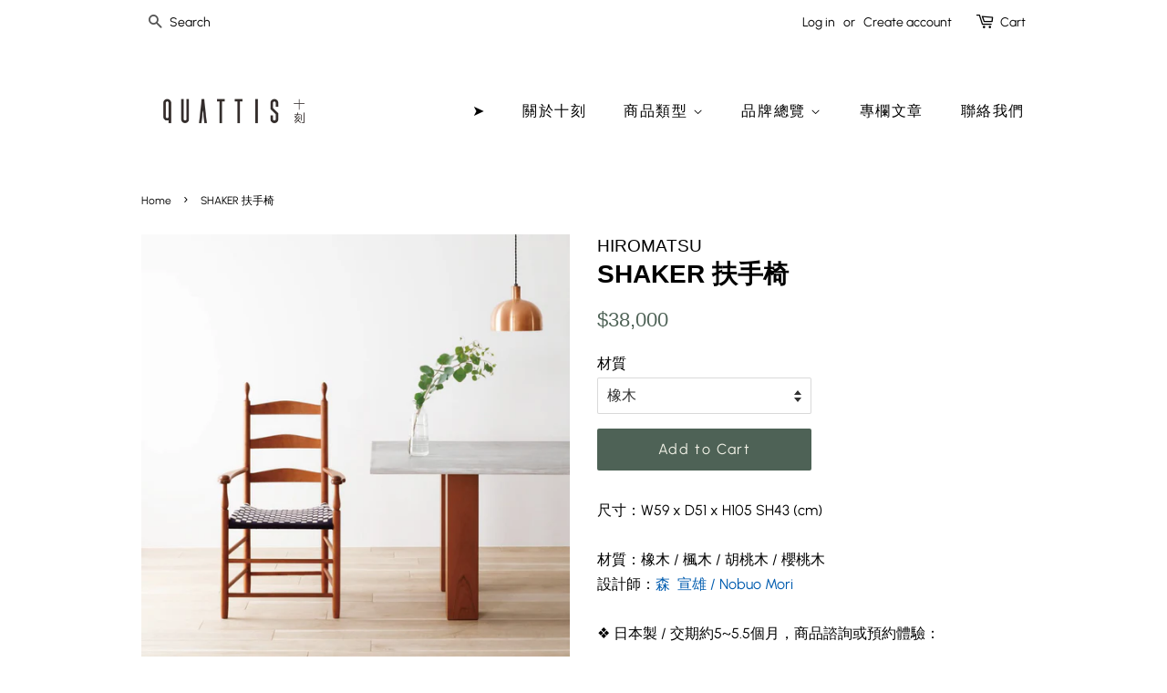

--- FILE ---
content_type: text/html; charset=utf-8
request_url: https://quattis.com/products/shaker-arm-chair
body_size: 19235
content:
<!doctype html>
<html class="no-js">
<head>

  <!-- Basic page needs ================================================== -->
  <meta charset="utf-8">
  <meta http-equiv="X-UA-Compatible" content="IE=edge,chrome=1">

  
  <link rel="shortcut icon" href="//quattis.com/cdn/shop/files/Logo_32x32.png?v=1613773821" type="image/png" />
  

  <!-- Title and description ================================================== -->
  <title>
  日本實木餐椅推薦｜広松木工 - SHAKER扶手椅｜與神生活的傢俱 &ndash; QUATTIS 十刻
  </title>

  
  <meta name="description" content="「広松木工」的SHAKER 系列承襲夏克教派認真生活的理念，直挺的椅背，自然的打起精神，能專注於當下的時刻，細緻的弧線能讓使用者坐得舒適。全榫接的椅子輕巧，方便移動，優雅簡約的造型能融入家裡的每一個角落，兼具功能性的細節更讓人驚艷工匠精湛的技術。">
  

  <!-- Social meta ================================================== -->
  <!-- /snippets/social-meta-tags.liquid -->




<meta property="og:site_name" content="QUATTIS 十刻">
<meta property="og:url" content="https://quattis.com/products/shaker-arm-chair">
<meta property="og:title" content="SHAKER 扶手椅">
<meta property="og:type" content="product">
<meta property="og:description" content="「広松木工」的SHAKER 系列承襲夏克教派認真生活的理念，直挺的椅背，自然的打起精神，能專注於當下的時刻，細緻的弧線能讓使用者坐得舒適。全榫接的椅子輕巧，方便移動，優雅簡約的造型能融入家裡的每一個角落，兼具功能性的細節更讓人驚艷工匠精湛的技術。">

  <meta property="og:price:amount" content="38,000">
  <meta property="og:price:currency" content="TWD">

<meta property="og:image" content="http://quattis.com/cdn/shop/products/QUATTIS_SHAKER_Arm_Chair001_1200x1200.jpg?v=1603956869"><meta property="og:image" content="http://quattis.com/cdn/shop/products/QUATTIS_SHAKER_Arm_Chair001_55cce3d0-dc78-41ee-80a5-196fae2bfca7_1200x1200.jpg?v=1603956869"><meta property="og:image" content="http://quattis.com/cdn/shop/products/quattis_SHAKER_Arm_Chair_000_1200x1200.jpg?v=1603956869">
<meta property="og:image:secure_url" content="https://quattis.com/cdn/shop/products/QUATTIS_SHAKER_Arm_Chair001_1200x1200.jpg?v=1603956869"><meta property="og:image:secure_url" content="https://quattis.com/cdn/shop/products/QUATTIS_SHAKER_Arm_Chair001_55cce3d0-dc78-41ee-80a5-196fae2bfca7_1200x1200.jpg?v=1603956869"><meta property="og:image:secure_url" content="https://quattis.com/cdn/shop/products/quattis_SHAKER_Arm_Chair_000_1200x1200.jpg?v=1603956869">


<meta name="twitter:card" content="summary_large_image">
<meta name="twitter:title" content="SHAKER 扶手椅">
<meta name="twitter:description" content="「広松木工」的SHAKER 系列承襲夏克教派認真生活的理念，直挺的椅背，自然的打起精神，能專注於當下的時刻，細緻的弧線能讓使用者坐得舒適。全榫接的椅子輕巧，方便移動，優雅簡約的造型能融入家裡的每一個角落，兼具功能性的細節更讓人驚艷工匠精湛的技術。">


  <!-- Helpers ================================================== -->
  <link rel="canonical" href="https://quattis.com/products/shaker-arm-chair">
  <meta name="viewport" content="width=device-width,initial-scale=1">
  <meta name="theme-color" content="#4e6256">

  <!-- CSS ================================================== -->
  <link href="//quattis.com/cdn/shop/t/12/assets/timber.scss.css?v=175239660795271748071763982690" rel="stylesheet" type="text/css" media="all" />
  <link href="//quattis.com/cdn/shop/t/12/assets/theme.scss.css?v=69840671508190001651763982690" rel="stylesheet" type="text/css" media="all" />

  <script>
    window.theme = window.theme || {};

    var theme = {
      strings: {
        addToCart: "Add to Cart",
        soldOut: "Sold Out",
        unavailable: "Unavailable",
        zoomClose: "Close (Esc)",
        zoomPrev: "Previous (Left arrow key)",
        zoomNext: "Next (Right arrow key)",
        addressError: "Error looking up that address",
        addressNoResults: "No results for that address",
        addressQueryLimit: "You have exceeded the Google API usage limit. Consider upgrading to a \u003ca href=\"https:\/\/developers.google.com\/maps\/premium\/usage-limits\"\u003ePremium Plan\u003c\/a\u003e.",
        authError: "There was a problem authenticating your Google Maps API Key."
      },
      settings: {
        // Adding some settings to allow the editor to update correctly when they are changed
        enableWideLayout: false,
        typeAccentTransform: false,
        typeAccentSpacing: true,
        baseFontSize: '16px',
        headerBaseFontSize: '28px',
        accentFontSize: '16px'
      },
      variables: {
        mediaQueryMedium: 'screen and (max-width: 768px)',
        bpSmall: false
      },
      moneyFormat: "${{amount_no_decimals}}"
    }

    document.documentElement.className = document.documentElement.className.replace('no-js', 'supports-js');
  </script>

  <!-- Header hook for plugins ================================================== -->
  <script>window.performance && window.performance.mark && window.performance.mark('shopify.content_for_header.start');</script><meta name="facebook-domain-verification" content="nd7e0bhnnay7az9yun0fsvomackc1s">
<meta name="facebook-domain-verification" content="5r16gpuphezmtcncvm7dsxg2r8oimx">
<meta name="google-site-verification" content="KhCC5dEhk38pVwlX0a37_ncbqJjdUK8zJrxjI3QIs6E">
<meta id="shopify-digital-wallet" name="shopify-digital-wallet" content="/30001463429/digital_wallets/dialog">
<link rel="alternate" type="application/json+oembed" href="https://quattis.com/products/shaker-arm-chair.oembed">
<script async="async" src="/checkouts/internal/preloads.js?locale=en-TW"></script>
<script id="shopify-features" type="application/json">{"accessToken":"2bd4bdb0c728f2acdec63c58a2556f9c","betas":["rich-media-storefront-analytics"],"domain":"quattis.com","predictiveSearch":true,"shopId":30001463429,"locale":"en"}</script>
<script>var Shopify = Shopify || {};
Shopify.shop = "quattis.myshopify.com";
Shopify.locale = "en";
Shopify.currency = {"active":"TWD","rate":"1.0"};
Shopify.country = "TW";
Shopify.theme = {"name":"QUATTIS \u003cMinimal\u003e 購物車版本 2025","id":148505690267,"schema_name":"Minimal","schema_version":"11.7.6","theme_store_id":380,"role":"main"};
Shopify.theme.handle = "null";
Shopify.theme.style = {"id":null,"handle":null};
Shopify.cdnHost = "quattis.com/cdn";
Shopify.routes = Shopify.routes || {};
Shopify.routes.root = "/";</script>
<script type="module">!function(o){(o.Shopify=o.Shopify||{}).modules=!0}(window);</script>
<script>!function(o){function n(){var o=[];function n(){o.push(Array.prototype.slice.apply(arguments))}return n.q=o,n}var t=o.Shopify=o.Shopify||{};t.loadFeatures=n(),t.autoloadFeatures=n()}(window);</script>
<script id="shop-js-analytics" type="application/json">{"pageType":"product"}</script>
<script defer="defer" async type="module" src="//quattis.com/cdn/shopifycloud/shop-js/modules/v2/client.init-shop-cart-sync_BApSsMSl.en.esm.js"></script>
<script defer="defer" async type="module" src="//quattis.com/cdn/shopifycloud/shop-js/modules/v2/chunk.common_CBoos6YZ.esm.js"></script>
<script type="module">
  await import("//quattis.com/cdn/shopifycloud/shop-js/modules/v2/client.init-shop-cart-sync_BApSsMSl.en.esm.js");
await import("//quattis.com/cdn/shopifycloud/shop-js/modules/v2/chunk.common_CBoos6YZ.esm.js");

  window.Shopify.SignInWithShop?.initShopCartSync?.({"fedCMEnabled":true,"windoidEnabled":true});

</script>
<script id="__st">var __st={"a":30001463429,"offset":28800,"reqid":"ed30f938-2a48-4123-a329-87e63b3e4835-1768924427","pageurl":"quattis.com\/products\/shaker-arm-chair","u":"0f5d77b26914","p":"product","rtyp":"product","rid":4523491917957};</script>
<script>window.ShopifyPaypalV4VisibilityTracking = true;</script>
<script id="captcha-bootstrap">!function(){'use strict';const t='contact',e='account',n='new_comment',o=[[t,t],['blogs',n],['comments',n],[t,'customer']],c=[[e,'customer_login'],[e,'guest_login'],[e,'recover_customer_password'],[e,'create_customer']],r=t=>t.map((([t,e])=>`form[action*='/${t}']:not([data-nocaptcha='true']) input[name='form_type'][value='${e}']`)).join(','),a=t=>()=>t?[...document.querySelectorAll(t)].map((t=>t.form)):[];function s(){const t=[...o],e=r(t);return a(e)}const i='password',u='form_key',d=['recaptcha-v3-token','g-recaptcha-response','h-captcha-response',i],f=()=>{try{return window.sessionStorage}catch{return}},m='__shopify_v',_=t=>t.elements[u];function p(t,e,n=!1){try{const o=window.sessionStorage,c=JSON.parse(o.getItem(e)),{data:r}=function(t){const{data:e,action:n}=t;return t[m]||n?{data:e,action:n}:{data:t,action:n}}(c);for(const[e,n]of Object.entries(r))t.elements[e]&&(t.elements[e].value=n);n&&o.removeItem(e)}catch(o){console.error('form repopulation failed',{error:o})}}const l='form_type',E='cptcha';function T(t){t.dataset[E]=!0}const w=window,h=w.document,L='Shopify',v='ce_forms',y='captcha';let A=!1;((t,e)=>{const n=(g='f06e6c50-85a8-45c8-87d0-21a2b65856fe',I='https://cdn.shopify.com/shopifycloud/storefront-forms-hcaptcha/ce_storefront_forms_captcha_hcaptcha.v1.5.2.iife.js',D={infoText:'Protected by hCaptcha',privacyText:'Privacy',termsText:'Terms'},(t,e,n)=>{const o=w[L][v],c=o.bindForm;if(c)return c(t,g,e,D).then(n);var r;o.q.push([[t,g,e,D],n]),r=I,A||(h.body.append(Object.assign(h.createElement('script'),{id:'captcha-provider',async:!0,src:r})),A=!0)});var g,I,D;w[L]=w[L]||{},w[L][v]=w[L][v]||{},w[L][v].q=[],w[L][y]=w[L][y]||{},w[L][y].protect=function(t,e){n(t,void 0,e),T(t)},Object.freeze(w[L][y]),function(t,e,n,w,h,L){const[v,y,A,g]=function(t,e,n){const i=e?o:[],u=t?c:[],d=[...i,...u],f=r(d),m=r(i),_=r(d.filter((([t,e])=>n.includes(e))));return[a(f),a(m),a(_),s()]}(w,h,L),I=t=>{const e=t.target;return e instanceof HTMLFormElement?e:e&&e.form},D=t=>v().includes(t);t.addEventListener('submit',(t=>{const e=I(t);if(!e)return;const n=D(e)&&!e.dataset.hcaptchaBound&&!e.dataset.recaptchaBound,o=_(e),c=g().includes(e)&&(!o||!o.value);(n||c)&&t.preventDefault(),c&&!n&&(function(t){try{if(!f())return;!function(t){const e=f();if(!e)return;const n=_(t);if(!n)return;const o=n.value;o&&e.removeItem(o)}(t);const e=Array.from(Array(32),(()=>Math.random().toString(36)[2])).join('');!function(t,e){_(t)||t.append(Object.assign(document.createElement('input'),{type:'hidden',name:u})),t.elements[u].value=e}(t,e),function(t,e){const n=f();if(!n)return;const o=[...t.querySelectorAll(`input[type='${i}']`)].map((({name:t})=>t)),c=[...d,...o],r={};for(const[a,s]of new FormData(t).entries())c.includes(a)||(r[a]=s);n.setItem(e,JSON.stringify({[m]:1,action:t.action,data:r}))}(t,e)}catch(e){console.error('failed to persist form',e)}}(e),e.submit())}));const S=(t,e)=>{t&&!t.dataset[E]&&(n(t,e.some((e=>e===t))),T(t))};for(const o of['focusin','change'])t.addEventListener(o,(t=>{const e=I(t);D(e)&&S(e,y())}));const B=e.get('form_key'),M=e.get(l),P=B&&M;t.addEventListener('DOMContentLoaded',(()=>{const t=y();if(P)for(const e of t)e.elements[l].value===M&&p(e,B);[...new Set([...A(),...v().filter((t=>'true'===t.dataset.shopifyCaptcha))])].forEach((e=>S(e,t)))}))}(h,new URLSearchParams(w.location.search),n,t,e,['guest_login'])})(!0,!0)}();</script>
<script integrity="sha256-4kQ18oKyAcykRKYeNunJcIwy7WH5gtpwJnB7kiuLZ1E=" data-source-attribution="shopify.loadfeatures" defer="defer" src="//quattis.com/cdn/shopifycloud/storefront/assets/storefront/load_feature-a0a9edcb.js" crossorigin="anonymous"></script>
<script data-source-attribution="shopify.dynamic_checkout.dynamic.init">var Shopify=Shopify||{};Shopify.PaymentButton=Shopify.PaymentButton||{isStorefrontPortableWallets:!0,init:function(){window.Shopify.PaymentButton.init=function(){};var t=document.createElement("script");t.src="https://quattis.com/cdn/shopifycloud/portable-wallets/latest/portable-wallets.en.js",t.type="module",document.head.appendChild(t)}};
</script>
<script data-source-attribution="shopify.dynamic_checkout.buyer_consent">
  function portableWalletsHideBuyerConsent(e){var t=document.getElementById("shopify-buyer-consent"),n=document.getElementById("shopify-subscription-policy-button");t&&n&&(t.classList.add("hidden"),t.setAttribute("aria-hidden","true"),n.removeEventListener("click",e))}function portableWalletsShowBuyerConsent(e){var t=document.getElementById("shopify-buyer-consent"),n=document.getElementById("shopify-subscription-policy-button");t&&n&&(t.classList.remove("hidden"),t.removeAttribute("aria-hidden"),n.addEventListener("click",e))}window.Shopify?.PaymentButton&&(window.Shopify.PaymentButton.hideBuyerConsent=portableWalletsHideBuyerConsent,window.Shopify.PaymentButton.showBuyerConsent=portableWalletsShowBuyerConsent);
</script>
<script data-source-attribution="shopify.dynamic_checkout.cart.bootstrap">document.addEventListener("DOMContentLoaded",(function(){function t(){return document.querySelector("shopify-accelerated-checkout-cart, shopify-accelerated-checkout")}if(t())Shopify.PaymentButton.init();else{new MutationObserver((function(e,n){t()&&(Shopify.PaymentButton.init(),n.disconnect())})).observe(document.body,{childList:!0,subtree:!0})}}));
</script>

<script>window.performance && window.performance.mark && window.performance.mark('shopify.content_for_header.end');</script>

  <script src="//quattis.com/cdn/shop/t/12/assets/jquery-2.2.3.min.js?v=58211863146907186831757513178" type="text/javascript"></script>

  <script src="//quattis.com/cdn/shop/t/12/assets/lazysizes.min.js?v=155223123402716617051757513178" async="async"></script>

  
  

<link href="https://monorail-edge.shopifysvc.com" rel="dns-prefetch">
<script>(function(){if ("sendBeacon" in navigator && "performance" in window) {try {var session_token_from_headers = performance.getEntriesByType('navigation')[0].serverTiming.find(x => x.name == '_s').description;} catch {var session_token_from_headers = undefined;}var session_cookie_matches = document.cookie.match(/_shopify_s=([^;]*)/);var session_token_from_cookie = session_cookie_matches && session_cookie_matches.length === 2 ? session_cookie_matches[1] : "";var session_token = session_token_from_headers || session_token_from_cookie || "";function handle_abandonment_event(e) {var entries = performance.getEntries().filter(function(entry) {return /monorail-edge.shopifysvc.com/.test(entry.name);});if (!window.abandonment_tracked && entries.length === 0) {window.abandonment_tracked = true;var currentMs = Date.now();var navigation_start = performance.timing.navigationStart;var payload = {shop_id: 30001463429,url: window.location.href,navigation_start,duration: currentMs - navigation_start,session_token,page_type: "product"};window.navigator.sendBeacon("https://monorail-edge.shopifysvc.com/v1/produce", JSON.stringify({schema_id: "online_store_buyer_site_abandonment/1.1",payload: payload,metadata: {event_created_at_ms: currentMs,event_sent_at_ms: currentMs}}));}}window.addEventListener('pagehide', handle_abandonment_event);}}());</script>
<script id="web-pixels-manager-setup">(function e(e,d,r,n,o){if(void 0===o&&(o={}),!Boolean(null===(a=null===(i=window.Shopify)||void 0===i?void 0:i.analytics)||void 0===a?void 0:a.replayQueue)){var i,a;window.Shopify=window.Shopify||{};var t=window.Shopify;t.analytics=t.analytics||{};var s=t.analytics;s.replayQueue=[],s.publish=function(e,d,r){return s.replayQueue.push([e,d,r]),!0};try{self.performance.mark("wpm:start")}catch(e){}var l=function(){var e={modern:/Edge?\/(1{2}[4-9]|1[2-9]\d|[2-9]\d{2}|\d{4,})\.\d+(\.\d+|)|Firefox\/(1{2}[4-9]|1[2-9]\d|[2-9]\d{2}|\d{4,})\.\d+(\.\d+|)|Chrom(ium|e)\/(9{2}|\d{3,})\.\d+(\.\d+|)|(Maci|X1{2}).+ Version\/(15\.\d+|(1[6-9]|[2-9]\d|\d{3,})\.\d+)([,.]\d+|)( \(\w+\)|)( Mobile\/\w+|) Safari\/|Chrome.+OPR\/(9{2}|\d{3,})\.\d+\.\d+|(CPU[ +]OS|iPhone[ +]OS|CPU[ +]iPhone|CPU IPhone OS|CPU iPad OS)[ +]+(15[._]\d+|(1[6-9]|[2-9]\d|\d{3,})[._]\d+)([._]\d+|)|Android:?[ /-](13[3-9]|1[4-9]\d|[2-9]\d{2}|\d{4,})(\.\d+|)(\.\d+|)|Android.+Firefox\/(13[5-9]|1[4-9]\d|[2-9]\d{2}|\d{4,})\.\d+(\.\d+|)|Android.+Chrom(ium|e)\/(13[3-9]|1[4-9]\d|[2-9]\d{2}|\d{4,})\.\d+(\.\d+|)|SamsungBrowser\/([2-9]\d|\d{3,})\.\d+/,legacy:/Edge?\/(1[6-9]|[2-9]\d|\d{3,})\.\d+(\.\d+|)|Firefox\/(5[4-9]|[6-9]\d|\d{3,})\.\d+(\.\d+|)|Chrom(ium|e)\/(5[1-9]|[6-9]\d|\d{3,})\.\d+(\.\d+|)([\d.]+$|.*Safari\/(?![\d.]+ Edge\/[\d.]+$))|(Maci|X1{2}).+ Version\/(10\.\d+|(1[1-9]|[2-9]\d|\d{3,})\.\d+)([,.]\d+|)( \(\w+\)|)( Mobile\/\w+|) Safari\/|Chrome.+OPR\/(3[89]|[4-9]\d|\d{3,})\.\d+\.\d+|(CPU[ +]OS|iPhone[ +]OS|CPU[ +]iPhone|CPU IPhone OS|CPU iPad OS)[ +]+(10[._]\d+|(1[1-9]|[2-9]\d|\d{3,})[._]\d+)([._]\d+|)|Android:?[ /-](13[3-9]|1[4-9]\d|[2-9]\d{2}|\d{4,})(\.\d+|)(\.\d+|)|Mobile Safari.+OPR\/([89]\d|\d{3,})\.\d+\.\d+|Android.+Firefox\/(13[5-9]|1[4-9]\d|[2-9]\d{2}|\d{4,})\.\d+(\.\d+|)|Android.+Chrom(ium|e)\/(13[3-9]|1[4-9]\d|[2-9]\d{2}|\d{4,})\.\d+(\.\d+|)|Android.+(UC? ?Browser|UCWEB|U3)[ /]?(15\.([5-9]|\d{2,})|(1[6-9]|[2-9]\d|\d{3,})\.\d+)\.\d+|SamsungBrowser\/(5\.\d+|([6-9]|\d{2,})\.\d+)|Android.+MQ{2}Browser\/(14(\.(9|\d{2,})|)|(1[5-9]|[2-9]\d|\d{3,})(\.\d+|))(\.\d+|)|K[Aa][Ii]OS\/(3\.\d+|([4-9]|\d{2,})\.\d+)(\.\d+|)/},d=e.modern,r=e.legacy,n=navigator.userAgent;return n.match(d)?"modern":n.match(r)?"legacy":"unknown"}(),u="modern"===l?"modern":"legacy",c=(null!=n?n:{modern:"",legacy:""})[u],f=function(e){return[e.baseUrl,"/wpm","/b",e.hashVersion,"modern"===e.buildTarget?"m":"l",".js"].join("")}({baseUrl:d,hashVersion:r,buildTarget:u}),m=function(e){var d=e.version,r=e.bundleTarget,n=e.surface,o=e.pageUrl,i=e.monorailEndpoint;return{emit:function(e){var a=e.status,t=e.errorMsg,s=(new Date).getTime(),l=JSON.stringify({metadata:{event_sent_at_ms:s},events:[{schema_id:"web_pixels_manager_load/3.1",payload:{version:d,bundle_target:r,page_url:o,status:a,surface:n,error_msg:t},metadata:{event_created_at_ms:s}}]});if(!i)return console&&console.warn&&console.warn("[Web Pixels Manager] No Monorail endpoint provided, skipping logging."),!1;try{return self.navigator.sendBeacon.bind(self.navigator)(i,l)}catch(e){}var u=new XMLHttpRequest;try{return u.open("POST",i,!0),u.setRequestHeader("Content-Type","text/plain"),u.send(l),!0}catch(e){return console&&console.warn&&console.warn("[Web Pixels Manager] Got an unhandled error while logging to Monorail."),!1}}}}({version:r,bundleTarget:l,surface:e.surface,pageUrl:self.location.href,monorailEndpoint:e.monorailEndpoint});try{o.browserTarget=l,function(e){var d=e.src,r=e.async,n=void 0===r||r,o=e.onload,i=e.onerror,a=e.sri,t=e.scriptDataAttributes,s=void 0===t?{}:t,l=document.createElement("script"),u=document.querySelector("head"),c=document.querySelector("body");if(l.async=n,l.src=d,a&&(l.integrity=a,l.crossOrigin="anonymous"),s)for(var f in s)if(Object.prototype.hasOwnProperty.call(s,f))try{l.dataset[f]=s[f]}catch(e){}if(o&&l.addEventListener("load",o),i&&l.addEventListener("error",i),u)u.appendChild(l);else{if(!c)throw new Error("Did not find a head or body element to append the script");c.appendChild(l)}}({src:f,async:!0,onload:function(){if(!function(){var e,d;return Boolean(null===(d=null===(e=window.Shopify)||void 0===e?void 0:e.analytics)||void 0===d?void 0:d.initialized)}()){var d=window.webPixelsManager.init(e)||void 0;if(d){var r=window.Shopify.analytics;r.replayQueue.forEach((function(e){var r=e[0],n=e[1],o=e[2];d.publishCustomEvent(r,n,o)})),r.replayQueue=[],r.publish=d.publishCustomEvent,r.visitor=d.visitor,r.initialized=!0}}},onerror:function(){return m.emit({status:"failed",errorMsg:"".concat(f," has failed to load")})},sri:function(e){var d=/^sha384-[A-Za-z0-9+/=]+$/;return"string"==typeof e&&d.test(e)}(c)?c:"",scriptDataAttributes:o}),m.emit({status:"loading"})}catch(e){m.emit({status:"failed",errorMsg:(null==e?void 0:e.message)||"Unknown error"})}}})({shopId: 30001463429,storefrontBaseUrl: "https://quattis.com",extensionsBaseUrl: "https://extensions.shopifycdn.com/cdn/shopifycloud/web-pixels-manager",monorailEndpoint: "https://monorail-edge.shopifysvc.com/unstable/produce_batch",surface: "storefront-renderer",enabledBetaFlags: ["2dca8a86"],webPixelsConfigList: [{"id":"640123035","configuration":"{\"config\":\"{\\\"google_tag_ids\\\":[\\\"G-WFJF2GV27Q\\\",\\\"AW-672403104\\\",\\\"GT-MBGDJ8PK\\\",\\\"GT-TQL3TLJT\\\",\\\"GT-MK4HFLKG\\\",\\\"GT-P8V23VGH\\\",\\\"GT-M3LVSHBR\\\",\\\"GT-WBZK8BX3\\\",\\\"GT-PHW37R7L\\\"],\\\"target_country\\\":\\\"TW\\\",\\\"gtag_events\\\":[{\\\"type\\\":\\\"search\\\",\\\"action_label\\\":[\\\"G-WFJF2GV27Q\\\",\\\"AW-672403104\\\/M3PSCLzLxc4ZEKCd0MAC\\\",\\\"MC-KZ1HVD9JDE\\\",\\\"MC-MS6QXP5EHR\\\",\\\"MC-YHTW0SG6FX\\\",\\\"MC-PCWVSWTF6K\\\",\\\"MC-T9GGB62ZY1\\\",\\\"MC-F2G2DBPC3P\\\"]},{\\\"type\\\":\\\"begin_checkout\\\",\\\"action_label\\\":[\\\"G-WFJF2GV27Q\\\",\\\"MC-KZ1HVD9JDE\\\",\\\"MC-MS6QXP5EHR\\\",\\\"MC-YHTW0SG6FX\\\",\\\"MC-PCWVSWTF6K\\\",\\\"MC-T9GGB62ZY1\\\",\\\"MC-F2G2DBPC3P\\\"]},{\\\"type\\\":\\\"view_item\\\",\\\"action_label\\\":[\\\"G-WFJF2GV27Q\\\",\\\"AW-672403104\\\/3-rCCLnLxc4ZEKCd0MAC\\\",\\\"MC-67MSB0K9GB\\\",\\\"MC-KZ1HVD9JDE\\\",\\\"MC-MS6QXP5EHR\\\",\\\"MC-YHTW0SG6FX\\\",\\\"MC-PCWVSWTF6K\\\",\\\"MC-T9GGB62ZY1\\\",\\\"MC-F2G2DBPC3P\\\"]},{\\\"type\\\":\\\"purchase\\\",\\\"action_label\\\":[\\\"G-WFJF2GV27Q\\\",\\\"MC-67MSB0K9GB\\\",\\\"MC-KZ1HVD9JDE\\\",\\\"MC-MS6QXP5EHR\\\",\\\"MC-YHTW0SG6FX\\\",\\\"MC-PCWVSWTF6K\\\",\\\"MC-T9GGB62ZY1\\\",\\\"MC-F2G2DBPC3P\\\"]},{\\\"type\\\":\\\"page_view\\\",\\\"action_label\\\":[\\\"G-WFJF2GV27Q\\\",\\\"AW-672403104\\\/nr6MCLbLxc4ZEKCd0MAC\\\",\\\"MC-67MSB0K9GB\\\",\\\"AW-672403104\\\/ndG0CNizo-cCEKCd0MAC\\\",\\\"AW-672403104\\\/1NeaCJma_OYCEKCd0MAC\\\",\\\"AW-672403104\\\/YsBdCL-r_OYCEKCd0MAC\\\",\\\"MC-KZ1HVD9JDE\\\",\\\"MC-MS6QXP5EHR\\\",\\\"MC-YHTW0SG6FX\\\",\\\"MC-PCWVSWTF6K\\\",\\\"MC-T9GGB62ZY1\\\",\\\"MC-F2G2DBPC3P\\\"]},{\\\"type\\\":\\\"add_payment_info\\\",\\\"action_label\\\":[\\\"G-WFJF2GV27Q\\\",\\\"MC-KZ1HVD9JDE\\\",\\\"MC-MS6QXP5EHR\\\",\\\"MC-YHTW0SG6FX\\\",\\\"MC-PCWVSWTF6K\\\",\\\"MC-T9GGB62ZY1\\\",\\\"MC-F2G2DBPC3P\\\"]},{\\\"type\\\":\\\"add_to_cart\\\",\\\"action_label\\\":[\\\"G-WFJF2GV27Q\\\",\\\"MC-KZ1HVD9JDE\\\",\\\"MC-MS6QXP5EHR\\\",\\\"MC-YHTW0SG6FX\\\",\\\"MC-PCWVSWTF6K\\\",\\\"MC-T9GGB62ZY1\\\",\\\"MC-F2G2DBPC3P\\\"]}],\\\"enable_monitoring_mode\\\":false}\"}","eventPayloadVersion":"v1","runtimeContext":"OPEN","scriptVersion":"b2a88bafab3e21179ed38636efcd8a93","type":"APP","apiClientId":1780363,"privacyPurposes":[],"dataSharingAdjustments":{"protectedCustomerApprovalScopes":["read_customer_address","read_customer_email","read_customer_name","read_customer_personal_data","read_customer_phone"]}},{"id":"250118299","configuration":"{\"pixel_id\":\"982091212164263\",\"pixel_type\":\"facebook_pixel\",\"metaapp_system_user_token\":\"-\"}","eventPayloadVersion":"v1","runtimeContext":"OPEN","scriptVersion":"ca16bc87fe92b6042fbaa3acc2fbdaa6","type":"APP","apiClientId":2329312,"privacyPurposes":["ANALYTICS","MARKETING","SALE_OF_DATA"],"dataSharingAdjustments":{"protectedCustomerApprovalScopes":["read_customer_address","read_customer_email","read_customer_name","read_customer_personal_data","read_customer_phone"]}},{"id":"shopify-app-pixel","configuration":"{}","eventPayloadVersion":"v1","runtimeContext":"STRICT","scriptVersion":"0450","apiClientId":"shopify-pixel","type":"APP","privacyPurposes":["ANALYTICS","MARKETING"]},{"id":"shopify-custom-pixel","eventPayloadVersion":"v1","runtimeContext":"LAX","scriptVersion":"0450","apiClientId":"shopify-pixel","type":"CUSTOM","privacyPurposes":["ANALYTICS","MARKETING"]}],isMerchantRequest: false,initData: {"shop":{"name":"QUATTIS 十刻","paymentSettings":{"currencyCode":"TWD"},"myshopifyDomain":"quattis.myshopify.com","countryCode":"TW","storefrontUrl":"https:\/\/quattis.com"},"customer":null,"cart":null,"checkout":null,"productVariants":[{"price":{"amount":38000.0,"currencyCode":"TWD"},"product":{"title":"SHAKER 扶手椅","vendor":"HIROMATSU","id":"4523491917957","untranslatedTitle":"SHAKER 扶手椅","url":"\/products\/shaker-arm-chair","type":"Chair"},"id":"32116854521989","image":{"src":"\/\/quattis.com\/cdn\/shop\/products\/QUATTIS_SHAKER_Arm_Chair001.jpg?v=1603956869"},"sku":"","title":"橡木","untranslatedTitle":"橡木"},{"price":{"amount":38000.0,"currencyCode":"TWD"},"product":{"title":"SHAKER 扶手椅","vendor":"HIROMATSU","id":"4523491917957","untranslatedTitle":"SHAKER 扶手椅","url":"\/products\/shaker-arm-chair","type":"Chair"},"id":"34688347996315","image":{"src":"\/\/quattis.com\/cdn\/shop\/products\/QUATTIS_SHAKER_Arm_Chair001.jpg?v=1603956869"},"sku":"","title":"楓木","untranslatedTitle":"楓木"},{"price":{"amount":42000.0,"currencyCode":"TWD"},"product":{"title":"SHAKER 扶手椅","vendor":"HIROMATSU","id":"4523491917957","untranslatedTitle":"SHAKER 扶手椅","url":"\/products\/shaker-arm-chair","type":"Chair"},"id":"32116854554757","image":{"src":"\/\/quattis.com\/cdn\/shop\/products\/QUATTIS_SHAKER_Arm_Chair001.jpg?v=1603956869"},"sku":"","title":"胡桃木","untranslatedTitle":"胡桃木"},{"price":{"amount":42000.0,"currencyCode":"TWD"},"product":{"title":"SHAKER 扶手椅","vendor":"HIROMATSU","id":"4523491917957","untranslatedTitle":"SHAKER 扶手椅","url":"\/products\/shaker-arm-chair","type":"Chair"},"id":"32116854587525","image":{"src":"\/\/quattis.com\/cdn\/shop\/products\/QUATTIS_SHAKER_Arm_Chair001.jpg?v=1603956869"},"sku":"","title":"櫻桃木","untranslatedTitle":"櫻桃木"}],"purchasingCompany":null},},"https://quattis.com/cdn","fcfee988w5aeb613cpc8e4bc33m6693e112",{"modern":"","legacy":""},{"shopId":"30001463429","storefrontBaseUrl":"https:\/\/quattis.com","extensionBaseUrl":"https:\/\/extensions.shopifycdn.com\/cdn\/shopifycloud\/web-pixels-manager","surface":"storefront-renderer","enabledBetaFlags":"[\"2dca8a86\"]","isMerchantRequest":"false","hashVersion":"fcfee988w5aeb613cpc8e4bc33m6693e112","publish":"custom","events":"[[\"page_viewed\",{}],[\"product_viewed\",{\"productVariant\":{\"price\":{\"amount\":38000.0,\"currencyCode\":\"TWD\"},\"product\":{\"title\":\"SHAKER 扶手椅\",\"vendor\":\"HIROMATSU\",\"id\":\"4523491917957\",\"untranslatedTitle\":\"SHAKER 扶手椅\",\"url\":\"\/products\/shaker-arm-chair\",\"type\":\"Chair\"},\"id\":\"32116854521989\",\"image\":{\"src\":\"\/\/quattis.com\/cdn\/shop\/products\/QUATTIS_SHAKER_Arm_Chair001.jpg?v=1603956869\"},\"sku\":\"\",\"title\":\"橡木\",\"untranslatedTitle\":\"橡木\"}}]]"});</script><script>
  window.ShopifyAnalytics = window.ShopifyAnalytics || {};
  window.ShopifyAnalytics.meta = window.ShopifyAnalytics.meta || {};
  window.ShopifyAnalytics.meta.currency = 'TWD';
  var meta = {"product":{"id":4523491917957,"gid":"gid:\/\/shopify\/Product\/4523491917957","vendor":"HIROMATSU","type":"Chair","handle":"shaker-arm-chair","variants":[{"id":32116854521989,"price":3800000,"name":"SHAKER 扶手椅 - 橡木","public_title":"橡木","sku":""},{"id":34688347996315,"price":3800000,"name":"SHAKER 扶手椅 - 楓木","public_title":"楓木","sku":""},{"id":32116854554757,"price":4200000,"name":"SHAKER 扶手椅 - 胡桃木","public_title":"胡桃木","sku":""},{"id":32116854587525,"price":4200000,"name":"SHAKER 扶手椅 - 櫻桃木","public_title":"櫻桃木","sku":""}],"remote":false},"page":{"pageType":"product","resourceType":"product","resourceId":4523491917957,"requestId":"ed30f938-2a48-4123-a329-87e63b3e4835-1768924427"}};
  for (var attr in meta) {
    window.ShopifyAnalytics.meta[attr] = meta[attr];
  }
</script>
<script class="analytics">
  (function () {
    var customDocumentWrite = function(content) {
      var jquery = null;

      if (window.jQuery) {
        jquery = window.jQuery;
      } else if (window.Checkout && window.Checkout.$) {
        jquery = window.Checkout.$;
      }

      if (jquery) {
        jquery('body').append(content);
      }
    };

    var hasLoggedConversion = function(token) {
      if (token) {
        return document.cookie.indexOf('loggedConversion=' + token) !== -1;
      }
      return false;
    }

    var setCookieIfConversion = function(token) {
      if (token) {
        var twoMonthsFromNow = new Date(Date.now());
        twoMonthsFromNow.setMonth(twoMonthsFromNow.getMonth() + 2);

        document.cookie = 'loggedConversion=' + token + '; expires=' + twoMonthsFromNow;
      }
    }

    var trekkie = window.ShopifyAnalytics.lib = window.trekkie = window.trekkie || [];
    if (trekkie.integrations) {
      return;
    }
    trekkie.methods = [
      'identify',
      'page',
      'ready',
      'track',
      'trackForm',
      'trackLink'
    ];
    trekkie.factory = function(method) {
      return function() {
        var args = Array.prototype.slice.call(arguments);
        args.unshift(method);
        trekkie.push(args);
        return trekkie;
      };
    };
    for (var i = 0; i < trekkie.methods.length; i++) {
      var key = trekkie.methods[i];
      trekkie[key] = trekkie.factory(key);
    }
    trekkie.load = function(config) {
      trekkie.config = config || {};
      trekkie.config.initialDocumentCookie = document.cookie;
      var first = document.getElementsByTagName('script')[0];
      var script = document.createElement('script');
      script.type = 'text/javascript';
      script.onerror = function(e) {
        var scriptFallback = document.createElement('script');
        scriptFallback.type = 'text/javascript';
        scriptFallback.onerror = function(error) {
                var Monorail = {
      produce: function produce(monorailDomain, schemaId, payload) {
        var currentMs = new Date().getTime();
        var event = {
          schema_id: schemaId,
          payload: payload,
          metadata: {
            event_created_at_ms: currentMs,
            event_sent_at_ms: currentMs
          }
        };
        return Monorail.sendRequest("https://" + monorailDomain + "/v1/produce", JSON.stringify(event));
      },
      sendRequest: function sendRequest(endpointUrl, payload) {
        // Try the sendBeacon API
        if (window && window.navigator && typeof window.navigator.sendBeacon === 'function' && typeof window.Blob === 'function' && !Monorail.isIos12()) {
          var blobData = new window.Blob([payload], {
            type: 'text/plain'
          });

          if (window.navigator.sendBeacon(endpointUrl, blobData)) {
            return true;
          } // sendBeacon was not successful

        } // XHR beacon

        var xhr = new XMLHttpRequest();

        try {
          xhr.open('POST', endpointUrl);
          xhr.setRequestHeader('Content-Type', 'text/plain');
          xhr.send(payload);
        } catch (e) {
          console.log(e);
        }

        return false;
      },
      isIos12: function isIos12() {
        return window.navigator.userAgent.lastIndexOf('iPhone; CPU iPhone OS 12_') !== -1 || window.navigator.userAgent.lastIndexOf('iPad; CPU OS 12_') !== -1;
      }
    };
    Monorail.produce('monorail-edge.shopifysvc.com',
      'trekkie_storefront_load_errors/1.1',
      {shop_id: 30001463429,
      theme_id: 148505690267,
      app_name: "storefront",
      context_url: window.location.href,
      source_url: "//quattis.com/cdn/s/trekkie.storefront.cd680fe47e6c39ca5d5df5f0a32d569bc48c0f27.min.js"});

        };
        scriptFallback.async = true;
        scriptFallback.src = '//quattis.com/cdn/s/trekkie.storefront.cd680fe47e6c39ca5d5df5f0a32d569bc48c0f27.min.js';
        first.parentNode.insertBefore(scriptFallback, first);
      };
      script.async = true;
      script.src = '//quattis.com/cdn/s/trekkie.storefront.cd680fe47e6c39ca5d5df5f0a32d569bc48c0f27.min.js';
      first.parentNode.insertBefore(script, first);
    };
    trekkie.load(
      {"Trekkie":{"appName":"storefront","development":false,"defaultAttributes":{"shopId":30001463429,"isMerchantRequest":null,"themeId":148505690267,"themeCityHash":"10220631489599669274","contentLanguage":"en","currency":"TWD","eventMetadataId":"57e26f50-8db6-4c35-aba3-6f0b77aa9420"},"isServerSideCookieWritingEnabled":true,"monorailRegion":"shop_domain","enabledBetaFlags":["65f19447"]},"Session Attribution":{},"S2S":{"facebookCapiEnabled":true,"source":"trekkie-storefront-renderer","apiClientId":580111}}
    );

    var loaded = false;
    trekkie.ready(function() {
      if (loaded) return;
      loaded = true;

      window.ShopifyAnalytics.lib = window.trekkie;

      var originalDocumentWrite = document.write;
      document.write = customDocumentWrite;
      try { window.ShopifyAnalytics.merchantGoogleAnalytics.call(this); } catch(error) {};
      document.write = originalDocumentWrite;

      window.ShopifyAnalytics.lib.page(null,{"pageType":"product","resourceType":"product","resourceId":4523491917957,"requestId":"ed30f938-2a48-4123-a329-87e63b3e4835-1768924427","shopifyEmitted":true});

      var match = window.location.pathname.match(/checkouts\/(.+)\/(thank_you|post_purchase)/)
      var token = match? match[1]: undefined;
      if (!hasLoggedConversion(token)) {
        setCookieIfConversion(token);
        window.ShopifyAnalytics.lib.track("Viewed Product",{"currency":"TWD","variantId":32116854521989,"productId":4523491917957,"productGid":"gid:\/\/shopify\/Product\/4523491917957","name":"SHAKER 扶手椅 - 橡木","price":"38000.00","sku":"","brand":"HIROMATSU","variant":"橡木","category":"Chair","nonInteraction":true,"remote":false},undefined,undefined,{"shopifyEmitted":true});
      window.ShopifyAnalytics.lib.track("monorail:\/\/trekkie_storefront_viewed_product\/1.1",{"currency":"TWD","variantId":32116854521989,"productId":4523491917957,"productGid":"gid:\/\/shopify\/Product\/4523491917957","name":"SHAKER 扶手椅 - 橡木","price":"38000.00","sku":"","brand":"HIROMATSU","variant":"橡木","category":"Chair","nonInteraction":true,"remote":false,"referer":"https:\/\/quattis.com\/products\/shaker-arm-chair"});
      }
    });


        var eventsListenerScript = document.createElement('script');
        eventsListenerScript.async = true;
        eventsListenerScript.src = "//quattis.com/cdn/shopifycloud/storefront/assets/shop_events_listener-3da45d37.js";
        document.getElementsByTagName('head')[0].appendChild(eventsListenerScript);

})();</script>
  <script>
  if (!window.ga || (window.ga && typeof window.ga !== 'function')) {
    window.ga = function ga() {
      (window.ga.q = window.ga.q || []).push(arguments);
      if (window.Shopify && window.Shopify.analytics && typeof window.Shopify.analytics.publish === 'function') {
        window.Shopify.analytics.publish("ga_stub_called", {}, {sendTo: "google_osp_migration"});
      }
      console.error("Shopify's Google Analytics stub called with:", Array.from(arguments), "\nSee https://help.shopify.com/manual/promoting-marketing/pixels/pixel-migration#google for more information.");
    };
    if (window.Shopify && window.Shopify.analytics && typeof window.Shopify.analytics.publish === 'function') {
      window.Shopify.analytics.publish("ga_stub_initialized", {}, {sendTo: "google_osp_migration"});
    }
  }
</script>
<script
  defer
  src="https://quattis.com/cdn/shopifycloud/perf-kit/shopify-perf-kit-3.0.4.min.js"
  data-application="storefront-renderer"
  data-shop-id="30001463429"
  data-render-region="gcp-us-central1"
  data-page-type="product"
  data-theme-instance-id="148505690267"
  data-theme-name="Minimal"
  data-theme-version="11.7.6"
  data-monorail-region="shop_domain"
  data-resource-timing-sampling-rate="10"
  data-shs="true"
  data-shs-beacon="true"
  data-shs-export-with-fetch="true"
  data-shs-logs-sample-rate="1"
  data-shs-beacon-endpoint="https://quattis.com/api/collect"
></script>
</head>

<body id="日本實木餐椅推薦-広松木工-shaker扶手椅-與神生活的傢俱" class="template-product">

  <div id="shopify-section-header" class="shopify-section"><style>
  .logo__image-wrapper {
    max-width: 200px;
  }
  /*================= If logo is above navigation ================== */
  

  /*============ If logo is on the same line as navigation ============ */
  


  
    @media screen and (min-width: 769px) {
      .site-nav {
        text-align: right!important;
      }
    }
  
</style>

<div data-section-id="header" data-section-type="header-section">
  <div class="header-bar">
    <div class="wrapper medium-down--hide">
      <div class="post-large--display-table">

        
          <div class="header-bar__left post-large--display-table-cell">

            

            

            
              <div class="header-bar__module header-bar__search">
                


  <form action="/search" method="get" class="header-bar__search-form clearfix" role="search">
    
    <button type="submit" class="btn btn--search icon-fallback-text header-bar__search-submit">
      <span class="icon icon-search" aria-hidden="true"></span>
      <span class="fallback-text">Search</span>
    </button>
    <input type="search" name="q" value="" aria-label="Search" class="header-bar__search-input" placeholder="Search">
  </form>


              </div>
            

          </div>
        

        <div class="header-bar__right post-large--display-table-cell">

          
            <ul class="header-bar__module header-bar__module--list">
              
                <li>
                  <a href="https://account.quattis.com?locale=en&amp;region_country=TW" id="customer_login_link">Log in</a>
                </li>
                <li>or</li>
                <li>
                  <a href="https://account.quattis.com?locale=en" id="customer_register_link">Create account</a>
                </li>
              
            </ul>
          

          <div class="header-bar__module">
            <span class="header-bar__sep" aria-hidden="true"></span>
            <a href="/cart" class="cart-page-link">
              <span class="icon icon-cart header-bar__cart-icon" aria-hidden="true"></span>
            </a>
          </div>

          <div class="header-bar__module">
            <a href="/cart" class="cart-page-link">
              Cart
              <span class="cart-count header-bar__cart-count hidden-count">0</span>
            </a>
          </div>

          
            
          

        </div>
      </div>
    </div>

    <div class="wrapper post-large--hide announcement-bar--mobile">
      
    </div>

    <div class="wrapper post-large--hide">
      
        <button type="button" class="mobile-nav-trigger" id="MobileNavTrigger" aria-controls="MobileNav" aria-expanded="false">
          <span class="icon icon-hamburger" aria-hidden="true"></span>
          Menu
        </button>
      
      <a href="/cart" class="cart-page-link mobile-cart-page-link">
        <span class="icon icon-cart header-bar__cart-icon" aria-hidden="true"></span>
        Cart <span class="cart-count hidden-count">0</span>
      </a>
    </div>
    <nav role="navigation">
  <ul id="MobileNav" class="mobile-nav post-large--hide">
    
      
        <li class="mobile-nav__link">
          <a
            href="/pages/contact-us"
            class="mobile-nav"
            >
            ➤
          </a>
        </li>
      
    
      
        <li class="mobile-nav__link">
          <a
            href="/pages/about-quattis"
            class="mobile-nav"
            >
            關於十刻
          </a>
        </li>
      
    
      
        
        <li class="mobile-nav__link" aria-haspopup="true">
          <a
            href="/pages/product"
            class="mobile-nav__sublist-trigger"
            aria-controls="MobileNav-Parent-3"
            aria-expanded="false">
            商品類型
            <span class="icon-fallback-text mobile-nav__sublist-expand" aria-hidden="true">
  <span class="icon icon-plus" aria-hidden="true"></span>
  <span class="fallback-text">+</span>
</span>
<span class="icon-fallback-text mobile-nav__sublist-contract" aria-hidden="true">
  <span class="icon icon-minus" aria-hidden="true"></span>
  <span class="fallback-text">-</span>
</span>

          </a>
          <ul
            id="MobileNav-Parent-3"
            class="mobile-nav__sublist">
            
            
              
                
                <li class="mobile-nav__sublist-link">
                  <a
                    href="/collections/living-set"
                    class="mobile-nav__sublist-trigger"
                    aria-controls="MobileNav-Child-3-1"
                    aria-expanded="false"
                    >
                    客廳傢俱
                    <span class="icon-fallback-text mobile-nav__sublist-expand" aria-hidden="true">
  <span class="icon icon-plus" aria-hidden="true"></span>
  <span class="fallback-text">+</span>
</span>
<span class="icon-fallback-text mobile-nav__sublist-contract" aria-hidden="true">
  <span class="icon icon-minus" aria-hidden="true"></span>
  <span class="fallback-text">-</span>
</span>

                  </a>
                  <ul
                    id="MobileNav-Child-3-1"
                    class="mobile-nav__sublist mobile-nav__sublist--grandchilds">
                    
                      <li class="mobile-nav__sublist-link">
                        <a
                          href="/collections/sofa"
                          >
                          沙發
                        </a>
                      </li>
                    
                      <li class="mobile-nav__sublist-link">
                        <a
                          href="/collections/armchair"
                          >
                          單人椅
                        </a>
                      </li>
                    
                      <li class="mobile-nav__sublist-link">
                        <a
                          href="/collections/lounge"
                          >
                          躺椅
                        </a>
                      </li>
                    
                      <li class="mobile-nav__sublist-link">
                        <a
                          href="/collections/ottoman"
                          >
                          腳凳
                        </a>
                      </li>
                    
                      <li class="mobile-nav__sublist-link">
                        <a
                          href="/collections/tv-board"
                          >
                          電視櫃
                        </a>
                      </li>
                    
                      <li class="mobile-nav__sublist-link">
                        <a
                          href="/collections/coffee-table"
                          >
                          茶几
                        </a>
                      </li>
                    
                      <li class="mobile-nav__sublist-link">
                        <a
                          href="/collections/side-table"
                          >
                          邊桌
                        </a>
                      </li>
                    
                      <li class="mobile-nav__sublist-link">
                        <a
                          href="/collections/cabinet"
                          >
                          邊櫃
                        </a>
                      </li>
                    
                  </ul>
                </li>
              
            
              
                
                <li class="mobile-nav__sublist-link">
                  <a
                    href="/collections/dining-set"
                    class="mobile-nav__sublist-trigger"
                    aria-controls="MobileNav-Child-3-2"
                    aria-expanded="false"
                    >
                    餐廳傢俱
                    <span class="icon-fallback-text mobile-nav__sublist-expand" aria-hidden="true">
  <span class="icon icon-plus" aria-hidden="true"></span>
  <span class="fallback-text">+</span>
</span>
<span class="icon-fallback-text mobile-nav__sublist-contract" aria-hidden="true">
  <span class="icon icon-minus" aria-hidden="true"></span>
  <span class="fallback-text">-</span>
</span>

                  </a>
                  <ul
                    id="MobileNav-Child-3-2"
                    class="mobile-nav__sublist mobile-nav__sublist--grandchilds">
                    
                      <li class="mobile-nav__sublist-link">
                        <a
                          href="/collections/table"
                          >
                          桌子
                        </a>
                      </li>
                    
                      <li class="mobile-nav__sublist-link">
                        <a
                          href="/collections/chair"
                          >
                          椅子
                        </a>
                      </li>
                    
                      <li class="mobile-nav__sublist-link">
                        <a
                          href="/collections/stool"
                          >
                          凳子
                        </a>
                      </li>
                    
                      <li class="mobile-nav__sublist-link">
                        <a
                          href="/collections/bench"
                          >
                          長凳
                        </a>
                      </li>
                    
                      <li class="mobile-nav__sublist-link">
                        <a
                          href="/collections/dining-board"
                          >
                          餐櫃
                        </a>
                      </li>
                    
                  </ul>
                </li>
              
            
              
                <li class="mobile-nav__sublist-link">
                  <a
                    href="/collections/desk"
                    >
                    書房傢俱
                  </a>
                </li>
              
            
              
                <li class="mobile-nav__sublist-link">
                  <a
                    href="/collections/kids"
                    >
                    兒童傢俱
                  </a>
                </li>
              
            
              
                
                <li class="mobile-nav__sublist-link">
                  <a
                    href="/collections/accessories"
                    class="mobile-nav__sublist-trigger"
                    aria-controls="MobileNav-Child-3-5"
                    aria-expanded="false"
                    >
                    傢飾品
                    <span class="icon-fallback-text mobile-nav__sublist-expand" aria-hidden="true">
  <span class="icon icon-plus" aria-hidden="true"></span>
  <span class="fallback-text">+</span>
</span>
<span class="icon-fallback-text mobile-nav__sublist-contract" aria-hidden="true">
  <span class="icon icon-minus" aria-hidden="true"></span>
  <span class="fallback-text">-</span>
</span>

                  </a>
                  <ul
                    id="MobileNav-Child-3-5"
                    class="mobile-nav__sublist mobile-nav__sublist--grandchilds">
                    
                      <li class="mobile-nav__sublist-link">
                        <a
                          href="/collections/lamp"
                          >
                          燈飾
                        </a>
                      </li>
                    
                      <li class="mobile-nav__sublist-link">
                        <a
                          href="/collections/mirror"
                          >
                          鏡子．衣桿
                        </a>
                      </li>
                    
                      <li class="mobile-nav__sublist-link">
                        <a
                          href="/collections/rug"
                          >
                          地毯．織物
                        </a>
                      </li>
                    
                      <li class="mobile-nav__sublist-link">
                        <a
                          href="/collections/tableware"
                          >
                          積木．擺飾
                        </a>
                      </li>
                    
                      <li class="mobile-nav__sublist-link">
                        <a
                          href="/collections/accessories"
                          >
                          ✤ ALL
                        </a>
                      </li>
                    
                  </ul>
                </li>
              
            
              
                <li class="mobile-nav__sublist-link">
                  <a
                    href="/collections/sale"
                    >
                    ❖ Sale
                  </a>
                </li>
              
            
          </ul>
        </li>
      
    
      
        
        <li class="mobile-nav__link" aria-haspopup="true">
          <a
            href="/pages/brand"
            class="mobile-nav__sublist-trigger"
            aria-controls="MobileNav-Parent-4"
            aria-expanded="false">
            品牌總覽
            <span class="icon-fallback-text mobile-nav__sublist-expand" aria-hidden="true">
  <span class="icon icon-plus" aria-hidden="true"></span>
  <span class="fallback-text">+</span>
</span>
<span class="icon-fallback-text mobile-nav__sublist-contract" aria-hidden="true">
  <span class="icon icon-minus" aria-hidden="true"></span>
  <span class="fallback-text">-</span>
</span>

          </a>
          <ul
            id="MobileNav-Parent-4"
            class="mobile-nav__sublist">
            
            
              
                <li class="mobile-nav__sublist-link">
                  <a
                    href="/collections/aki-plus"
                    >
                    AKI+ 秋月木工
                  </a>
                </li>
              
            
              
                <li class="mobile-nav__sublist-link">
                  <a
                    href="/collections/coya/%E6%97%A5%E6%9C%AC%E6%89%8B%E5%B7%A5%E8%A3%BD+%E9%A3%9B%E9%A9%92%E5%AE%B6%E5%85%B7+%E9%A3%9B%E9%A9%92%E6%A9%A1%E6%9C%A8"
                    >
                    COYA Fine Furniture
                  </a>
                </li>
              
            
              
                <li class="mobile-nav__sublist-link">
                  <a
                    href="/collections/eucas"
                    >
                    EUCAS
                  </a>
                </li>
              
            
              
                <li class="mobile-nav__sublist-link">
                  <a
                    href="/collections/siesta"
                    >
                    FLANNEL SOFA
                  </a>
                </li>
              
            
              
                <li class="mobile-nav__sublist-link">
                  <a
                    href="/collections/nychairx"
                    >
                    FUJIEI 藤栄
                  </a>
                </li>
              
            
              
                <li class="mobile-nav__sublist-link">
                  <a
                    href="/collections/hiromatsu"
                    >
                    HIROMATSU 広松木工
                  </a>
                </li>
              
            
              
                <li class="mobile-nav__sublist-link">
                  <a
                    href="/collections/komaya/%E9%A3%9B%E9%A8%A8%E9%AB%98%E5%B1%B1%E3%80%81%E9%A3%9B%E9%A9%92%E5%82%A2%E4%BF%B1"
                    >
                    KOMAYA 木馬舍
                  </a>
                </li>
              
            
              
                <li class="mobile-nav__sublist-link">
                  <a
                    href="/collections/marusho/%E6%97%A5%E6%9C%AC%E8%A3%BD"
                    >
                    MARUSHO 丸庄木工
                  </a>
                </li>
              
            
              
                <li class="mobile-nav__sublist-link">
                  <a
                    href="/collections/morita"
                    >
                    MORITA
                  </a>
                </li>
              
            
              
                <li class="mobile-nav__sublist-link">
                  <a
                    href="/collections/nagano-interior"
                    >
                    NAGANO INTERIOR
                  </a>
                </li>
              
            
              
                <li class="mobile-nav__sublist-link">
                  <a
                    href="/collections/sicuro"
                    >
                    SICURO
                  </a>
                </li>
              
            
              
                <li class="mobile-nav__sublist-link">
                  <a
                    href="/collections/siki"
                    >
                    SIKI 志岐木工
                  </a>
                </li>
              
            
              
                <li class="mobile-nav__sublist-link">
                  <a
                    href="/collections/sugikojo"
                    >
                    SUGIKOJO 杉工場
                  </a>
                </li>
              
            
              
                <li class="mobile-nav__sublist-link">
                  <a
                    href="/collections/suminoe"
                    >
                    SUMINOE 住江織物
                  </a>
                </li>
              
            
              
                <li class="mobile-nav__sublist-link">
                  <a
                    href="/collections/tenon/%E6%A6%AB%E5%8D%AF"
                    >
                    TENON
                  </a>
                </li>
              
            
              
                <li class="mobile-nav__sublist-link">
                  <a
                    href="/collections/tokimuku"
                    >
                    TOKIMUKU 常盤木工所
                  </a>
                </li>
              
            
          </ul>
        </li>
      
    
      
        <li class="mobile-nav__link">
          <a
            href="/blogs/qts"
            class="mobile-nav"
            >
            專欄文章
          </a>
        </li>
      
    
      
        <li class="mobile-nav__link">
          <a
            href="/pages/contact-us"
            class="mobile-nav"
            >
            聯絡我們
          </a>
        </li>
      
    

    
      
        <li class="mobile-nav__link">
          <a href="https://account.quattis.com?locale=en&amp;region_country=TW" id="customer_login_link">Log in</a>
        </li>
        <li class="mobile-nav__link">
          <a href="https://account.quattis.com?locale=en" id="customer_register_link">Create account</a>
        </li>
      
    

    <li class="mobile-nav__link">
      
        <div class="header-bar__module header-bar__search">
          


  <form action="/search" method="get" class="header-bar__search-form clearfix" role="search">
    
    <button type="submit" class="btn btn--search icon-fallback-text header-bar__search-submit">
      <span class="icon icon-search" aria-hidden="true"></span>
      <span class="fallback-text">Search</span>
    </button>
    <input type="search" name="q" value="" aria-label="Search" class="header-bar__search-input" placeholder="Search">
  </form>


        </div>
      
    </li>
  </ul>
</nav>

  </div>

  <header class="site-header" role="banner">
    <div class="wrapper">

      
        <div class="grid--full post-large--display-table">
          <div class="grid__item post-large--one-third post-large--display-table-cell">
            
              <div class="h1 site-header__logo" itemscope itemtype="http://schema.org/Organization">
            
              
                <noscript>
                  
                  <div class="logo__image-wrapper">
                    <img src="//quattis.com/cdn/shop/files/Logo_0203_200x.png?v=1613780030" alt="QUATTIS 十刻" />
                  </div>
                </noscript>
                <div class="logo__image-wrapper supports-js">
                  <a href="/" itemprop="url" style="padding-top:29.170024174053182%;">
                    
                    <img class="logo__image lazyload"
                         src="//quattis.com/cdn/shop/files/Logo_0203_300x300.png?v=1613780030"
                         data-src="//quattis.com/cdn/shop/files/Logo_0203_{width}x.png?v=1613780030"
                         data-widths="[120, 180, 360, 540, 720, 900, 1080, 1296, 1512, 1728, 1944, 2048]"
                         data-aspectratio="3.4281767955801103"
                         data-sizes="auto"
                         alt="QUATTIS 十刻"
                         itemprop="logo">
                  </a>
                </div>
              
            
              </div>
            
          </div>
          <div class="grid__item post-large--two-thirds post-large--display-table-cell medium-down--hide">
            
<nav>
  <ul class="site-nav" id="AccessibleNav">
    
      
        <li>
          <a
            href="/pages/contact-us"
            class="site-nav__link"
            data-meganav-type="child"
            >
              ➤
          </a>
        </li>
      
    
      
        <li>
          <a
            href="/pages/about-quattis"
            class="site-nav__link"
            data-meganav-type="child"
            >
              關於十刻
          </a>
        </li>
      
    
      
      
        <li
          class="site-nav--has-dropdown "
          aria-haspopup="true">
          <a
            href="/pages/product"
            class="site-nav__link"
            data-meganav-type="parent"
            aria-controls="MenuParent-3"
            aria-expanded="false"
            >
              商品類型
              <span class="icon icon-arrow-down" aria-hidden="true"></span>
          </a>
          <ul
            id="MenuParent-3"
            class="site-nav__dropdown site-nav--has-grandchildren"
            data-meganav-dropdown>
            
              
              
                <li
                  class="site-nav--has-dropdown site-nav--has-dropdown-grandchild "
                  aria-haspopup="true">
                  <a
                    href="/collections/living-set"
                    class="site-nav__link"
                    aria-controls="MenuChildren-3-1"
                    data-meganav-type="parent"
                    
                    tabindex="-1">
                      客廳傢俱
                      <span class="icon icon-arrow-down" aria-hidden="true"></span>
                  </a>
                  <ul
                    id="MenuChildren-3-1"
                    class="site-nav__dropdown-grandchild"
                    data-meganav-dropdown>
                    
                      <li>
                        <a
                          href="/collections/sofa"
                          class="site-nav__link"
                          data-meganav-type="child"
                          
                          tabindex="-1">
                            沙發
                          </a>
                      </li>
                    
                      <li>
                        <a
                          href="/collections/armchair"
                          class="site-nav__link"
                          data-meganav-type="child"
                          
                          tabindex="-1">
                            單人椅
                          </a>
                      </li>
                    
                      <li>
                        <a
                          href="/collections/lounge"
                          class="site-nav__link"
                          data-meganav-type="child"
                          
                          tabindex="-1">
                            躺椅
                          </a>
                      </li>
                    
                      <li>
                        <a
                          href="/collections/ottoman"
                          class="site-nav__link"
                          data-meganav-type="child"
                          
                          tabindex="-1">
                            腳凳
                          </a>
                      </li>
                    
                      <li>
                        <a
                          href="/collections/tv-board"
                          class="site-nav__link"
                          data-meganav-type="child"
                          
                          tabindex="-1">
                            電視櫃
                          </a>
                      </li>
                    
                      <li>
                        <a
                          href="/collections/coffee-table"
                          class="site-nav__link"
                          data-meganav-type="child"
                          
                          tabindex="-1">
                            茶几
                          </a>
                      </li>
                    
                      <li>
                        <a
                          href="/collections/side-table"
                          class="site-nav__link"
                          data-meganav-type="child"
                          
                          tabindex="-1">
                            邊桌
                          </a>
                      </li>
                    
                      <li>
                        <a
                          href="/collections/cabinet"
                          class="site-nav__link"
                          data-meganav-type="child"
                          
                          tabindex="-1">
                            邊櫃
                          </a>
                      </li>
                    
                  </ul>
                </li>
              
            
              
              
                <li
                  class="site-nav--has-dropdown site-nav--has-dropdown-grandchild "
                  aria-haspopup="true">
                  <a
                    href="/collections/dining-set"
                    class="site-nav__link"
                    aria-controls="MenuChildren-3-2"
                    data-meganav-type="parent"
                    
                    tabindex="-1">
                      餐廳傢俱
                      <span class="icon icon-arrow-down" aria-hidden="true"></span>
                  </a>
                  <ul
                    id="MenuChildren-3-2"
                    class="site-nav__dropdown-grandchild"
                    data-meganav-dropdown>
                    
                      <li>
                        <a
                          href="/collections/table"
                          class="site-nav__link"
                          data-meganav-type="child"
                          
                          tabindex="-1">
                            桌子
                          </a>
                      </li>
                    
                      <li>
                        <a
                          href="/collections/chair"
                          class="site-nav__link"
                          data-meganav-type="child"
                          
                          tabindex="-1">
                            椅子
                          </a>
                      </li>
                    
                      <li>
                        <a
                          href="/collections/stool"
                          class="site-nav__link"
                          data-meganav-type="child"
                          
                          tabindex="-1">
                            凳子
                          </a>
                      </li>
                    
                      <li>
                        <a
                          href="/collections/bench"
                          class="site-nav__link"
                          data-meganav-type="child"
                          
                          tabindex="-1">
                            長凳
                          </a>
                      </li>
                    
                      <li>
                        <a
                          href="/collections/dining-board"
                          class="site-nav__link"
                          data-meganav-type="child"
                          
                          tabindex="-1">
                            餐櫃
                          </a>
                      </li>
                    
                  </ul>
                </li>
              
            
              
                <li>
                  <a
                    href="/collections/desk"
                    class="site-nav__link"
                    data-meganav-type="child"
                    
                    tabindex="-1">
                      書房傢俱
                  </a>
                </li>
              
            
              
                <li>
                  <a
                    href="/collections/kids"
                    class="site-nav__link"
                    data-meganav-type="child"
                    
                    tabindex="-1">
                      兒童傢俱
                  </a>
                </li>
              
            
              
              
                <li
                  class="site-nav--has-dropdown site-nav--has-dropdown-grandchild "
                  aria-haspopup="true">
                  <a
                    href="/collections/accessories"
                    class="site-nav__link"
                    aria-controls="MenuChildren-3-5"
                    data-meganav-type="parent"
                    
                    tabindex="-1">
                      傢飾品
                      <span class="icon icon-arrow-down" aria-hidden="true"></span>
                  </a>
                  <ul
                    id="MenuChildren-3-5"
                    class="site-nav__dropdown-grandchild"
                    data-meganav-dropdown>
                    
                      <li>
                        <a
                          href="/collections/lamp"
                          class="site-nav__link"
                          data-meganav-type="child"
                          
                          tabindex="-1">
                            燈飾
                          </a>
                      </li>
                    
                      <li>
                        <a
                          href="/collections/mirror"
                          class="site-nav__link"
                          data-meganav-type="child"
                          
                          tabindex="-1">
                            鏡子．衣桿
                          </a>
                      </li>
                    
                      <li>
                        <a
                          href="/collections/rug"
                          class="site-nav__link"
                          data-meganav-type="child"
                          
                          tabindex="-1">
                            地毯．織物
                          </a>
                      </li>
                    
                      <li>
                        <a
                          href="/collections/tableware"
                          class="site-nav__link"
                          data-meganav-type="child"
                          
                          tabindex="-1">
                            積木．擺飾
                          </a>
                      </li>
                    
                      <li>
                        <a
                          href="/collections/accessories"
                          class="site-nav__link"
                          data-meganav-type="child"
                          
                          tabindex="-1">
                            ✤ ALL
                          </a>
                      </li>
                    
                  </ul>
                </li>
              
            
              
                <li>
                  <a
                    href="/collections/sale"
                    class="site-nav__link"
                    data-meganav-type="child"
                    
                    tabindex="-1">
                      ❖ Sale
                  </a>
                </li>
              
            
          </ul>
        </li>
      
    
      
      
        <li
          class="site-nav--has-dropdown "
          aria-haspopup="true">
          <a
            href="/pages/brand"
            class="site-nav__link"
            data-meganav-type="parent"
            aria-controls="MenuParent-4"
            aria-expanded="false"
            >
              品牌總覽
              <span class="icon icon-arrow-down" aria-hidden="true"></span>
          </a>
          <ul
            id="MenuParent-4"
            class="site-nav__dropdown "
            data-meganav-dropdown>
            
              
                <li>
                  <a
                    href="/collections/aki-plus"
                    class="site-nav__link"
                    data-meganav-type="child"
                    
                    tabindex="-1">
                      AKI+ 秋月木工
                  </a>
                </li>
              
            
              
                <li>
                  <a
                    href="/collections/coya/%E6%97%A5%E6%9C%AC%E6%89%8B%E5%B7%A5%E8%A3%BD+%E9%A3%9B%E9%A9%92%E5%AE%B6%E5%85%B7+%E9%A3%9B%E9%A9%92%E6%A9%A1%E6%9C%A8"
                    class="site-nav__link"
                    data-meganav-type="child"
                    
                    tabindex="-1">
                      COYA Fine Furniture
                  </a>
                </li>
              
            
              
                <li>
                  <a
                    href="/collections/eucas"
                    class="site-nav__link"
                    data-meganav-type="child"
                    
                    tabindex="-1">
                      EUCAS
                  </a>
                </li>
              
            
              
                <li>
                  <a
                    href="/collections/siesta"
                    class="site-nav__link"
                    data-meganav-type="child"
                    
                    tabindex="-1">
                      FLANNEL SOFA
                  </a>
                </li>
              
            
              
                <li>
                  <a
                    href="/collections/nychairx"
                    class="site-nav__link"
                    data-meganav-type="child"
                    
                    tabindex="-1">
                      FUJIEI 藤栄
                  </a>
                </li>
              
            
              
                <li>
                  <a
                    href="/collections/hiromatsu"
                    class="site-nav__link"
                    data-meganav-type="child"
                    
                    tabindex="-1">
                      HIROMATSU 広松木工
                  </a>
                </li>
              
            
              
                <li>
                  <a
                    href="/collections/komaya/%E9%A3%9B%E9%A8%A8%E9%AB%98%E5%B1%B1%E3%80%81%E9%A3%9B%E9%A9%92%E5%82%A2%E4%BF%B1"
                    class="site-nav__link"
                    data-meganav-type="child"
                    
                    tabindex="-1">
                      KOMAYA 木馬舍
                  </a>
                </li>
              
            
              
                <li>
                  <a
                    href="/collections/marusho/%E6%97%A5%E6%9C%AC%E8%A3%BD"
                    class="site-nav__link"
                    data-meganav-type="child"
                    
                    tabindex="-1">
                      MARUSHO 丸庄木工
                  </a>
                </li>
              
            
              
                <li>
                  <a
                    href="/collections/morita"
                    class="site-nav__link"
                    data-meganav-type="child"
                    
                    tabindex="-1">
                      MORITA
                  </a>
                </li>
              
            
              
                <li>
                  <a
                    href="/collections/nagano-interior"
                    class="site-nav__link"
                    data-meganav-type="child"
                    
                    tabindex="-1">
                      NAGANO INTERIOR
                  </a>
                </li>
              
            
              
                <li>
                  <a
                    href="/collections/sicuro"
                    class="site-nav__link"
                    data-meganav-type="child"
                    
                    tabindex="-1">
                      SICURO
                  </a>
                </li>
              
            
              
                <li>
                  <a
                    href="/collections/siki"
                    class="site-nav__link"
                    data-meganav-type="child"
                    
                    tabindex="-1">
                      SIKI 志岐木工
                  </a>
                </li>
              
            
              
                <li>
                  <a
                    href="/collections/sugikojo"
                    class="site-nav__link"
                    data-meganav-type="child"
                    
                    tabindex="-1">
                      SUGIKOJO 杉工場
                  </a>
                </li>
              
            
              
                <li>
                  <a
                    href="/collections/suminoe"
                    class="site-nav__link"
                    data-meganav-type="child"
                    
                    tabindex="-1">
                      SUMINOE 住江織物
                  </a>
                </li>
              
            
              
                <li>
                  <a
                    href="/collections/tenon/%E6%A6%AB%E5%8D%AF"
                    class="site-nav__link"
                    data-meganav-type="child"
                    
                    tabindex="-1">
                      TENON
                  </a>
                </li>
              
            
              
                <li>
                  <a
                    href="/collections/tokimuku"
                    class="site-nav__link"
                    data-meganav-type="child"
                    
                    tabindex="-1">
                      TOKIMUKU 常盤木工所
                  </a>
                </li>
              
            
          </ul>
        </li>
      
    
      
        <li>
          <a
            href="/blogs/qts"
            class="site-nav__link"
            data-meganav-type="child"
            >
              專欄文章
          </a>
        </li>
      
    
      
        <li>
          <a
            href="/pages/contact-us"
            class="site-nav__link"
            data-meganav-type="child"
            >
              聯絡我們
          </a>
        </li>
      
    
  </ul>
</nav>

          </div>
        </div>
      

    </div>
  </header>
</div>



</div>

  <main class="wrapper main-content" role="main">
    <div class="grid">
        <div class="grid__item">
          

<div id="shopify-section-product-template" class="shopify-section"><div itemscope itemtype="http://schema.org/Product" id="ProductSection" data-section-id="product-template" data-section-type="product-template" data-image-zoom-type="lightbox" data-show-extra-tab="false" data-extra-tab-content="brand" data-enable-history-state="true">

  

  
    <style>
      @media screen and (min-width: 769px){
        .single-option-selector,
        .quantity-selector {
          
            min-width: 50%;
          
        }
      }
    </style>
  

  <meta itemprop="url" content="https://quattis.com/products/shaker-arm-chair">
  <meta itemprop="image" content="//quattis.com/cdn/shop/products/QUATTIS_SHAKER_Arm_Chair001_grande.jpg?v=1603956869">

  <div class="section-header section-header--breadcrumb">
    

<nav class="breadcrumb" role="navigation" aria-label="breadcrumbs">
  <a href="/" title="Back to the frontpage">Home</a>

  

    
    <span aria-hidden="true" class="breadcrumb__sep">&rsaquo;</span>
    <span>SHAKER 扶手椅</span>

  
</nav>


  </div>

  <div class="product-single">
    <div class="grid product-single__hero">
      <div class="grid__item post-large--one-half">

        

          <div class="product-single__photos">
            

            
              
              
<style>
  

  #ProductImage-15825970036869 {
    max-width: 700px;
    max-height: 700.0px;
  }
  #ProductImageWrapper-15825970036869 {
    max-width: 700px;
  }
</style>


              <div id="ProductImageWrapper-15825970036869" class="product-single__image-wrapper supports-js zoom-lightbox" data-image-id="15825970036869">
                <div style="padding-top:100.0%;">
                  <img id="ProductImage-15825970036869"
                       class="product-single__image lazyload"
                       src="//quattis.com/cdn/shop/products/QUATTIS_SHAKER_Arm_Chair001_300x300.jpg?v=1603956869"
                       data-src="//quattis.com/cdn/shop/products/QUATTIS_SHAKER_Arm_Chair001_{width}x.jpg?v=1603956869"
                       data-widths="[180, 370, 540, 740, 900, 1080, 1296, 1512, 1728, 2048]"
                       data-aspectratio="1.0"
                       data-sizes="auto"
                       
                       alt="SHAKER 扶手椅">
                </div>
              </div>
            
              
              
<style>
  

  #ProductImage-19996635463835 {
    max-width: 700px;
    max-height: 700.0px;
  }
  #ProductImageWrapper-19996635463835 {
    max-width: 700px;
  }
</style>


              <div id="ProductImageWrapper-19996635463835" class="product-single__image-wrapper supports-js hide zoom-lightbox" data-image-id="19996635463835">
                <div style="padding-top:100.0%;">
                  <img id="ProductImage-19996635463835"
                       class="product-single__image lazyload lazypreload"
                       
                       data-src="//quattis.com/cdn/shop/products/QUATTIS_SHAKER_Arm_Chair001_55cce3d0-dc78-41ee-80a5-196fae2bfca7_{width}x.jpg?v=1603956869"
                       data-widths="[180, 370, 540, 740, 900, 1080, 1296, 1512, 1728, 2048]"
                       data-aspectratio="1.0"
                       data-sizes="auto"
                       
                       alt="SHAKER 扶手椅">
                </div>
              </div>
            
              
              
<style>
  

  #ProductImage-14237324607621 {
    max-width: 508px;
    max-height: 508px;
  }
  #ProductImageWrapper-14237324607621 {
    max-width: 508px;
  }
</style>


              <div id="ProductImageWrapper-14237324607621" class="product-single__image-wrapper supports-js hide zoom-lightbox" data-image-id="14237324607621">
                <div style="padding-top:100.0%;">
                  <img id="ProductImage-14237324607621"
                       class="product-single__image lazyload lazypreload"
                       
                       data-src="//quattis.com/cdn/shop/products/quattis_SHAKER_Arm_Chair_000_{width}x.jpg?v=1603956869"
                       data-widths="[180, 370, 540, 740, 900, 1080, 1296, 1512, 1728, 2048]"
                       data-aspectratio="1.0"
                       data-sizes="auto"
                       
                       alt="SHAKER 扶手椅">
                </div>
              </div>
            
              
              
<style>
  

  #ProductImage-14237324673157 {
    max-width: 506px;
    max-height: 506px;
  }
  #ProductImageWrapper-14237324673157 {
    max-width: 506px;
  }
</style>


              <div id="ProductImageWrapper-14237324673157" class="product-single__image-wrapper supports-js hide zoom-lightbox" data-image-id="14237324673157">
                <div style="padding-top:100.0%;">
                  <img id="ProductImage-14237324673157"
                       class="product-single__image lazyload lazypreload"
                       
                       data-src="//quattis.com/cdn/shop/products/quattis_SHAKER_Arm_Chair_002_{width}x.jpg?v=1603956869"
                       data-widths="[180, 370, 540, 740, 900, 1080, 1296, 1512, 1728, 2048]"
                       data-aspectratio="1.0"
                       data-sizes="auto"
                       
                       alt="SHAKER 扶手椅">
                </div>
              </div>
            
              
              
<style>
  

  #ProductImage-17519604924571 {
    max-width: 700px;
    max-height: 700.0px;
  }
  #ProductImageWrapper-17519604924571 {
    max-width: 700px;
  }
</style>


              <div id="ProductImageWrapper-17519604924571" class="product-single__image-wrapper supports-js hide zoom-lightbox" data-image-id="17519604924571">
                <div style="padding-top:100.0%;">
                  <img id="ProductImage-17519604924571"
                       class="product-single__image lazyload lazypreload"
                       
                       data-src="//quattis.com/cdn/shop/products/QUATTIS_SHAKER_Settee002_{width}x.jpg?v=1603956869"
                       data-widths="[180, 370, 540, 740, 900, 1080, 1296, 1512, 1728, 2048]"
                       data-aspectratio="1.0"
                       data-sizes="auto"
                       
                       alt="SHAKER 扶手椅">
                </div>
              </div>
            
              
              
<style>
  

  #ProductImage-17519604891803 {
    max-width: 700px;
    max-height: 700.0px;
  }
  #ProductImageWrapper-17519604891803 {
    max-width: 700px;
  }
</style>


              <div id="ProductImageWrapper-17519604891803" class="product-single__image-wrapper supports-js hide zoom-lightbox" data-image-id="17519604891803">
                <div style="padding-top:100.0%;">
                  <img id="ProductImage-17519604891803"
                       class="product-single__image lazyload lazypreload"
                       
                       data-src="//quattis.com/cdn/shop/products/QUATTIS_SHAKER_Settee003_{width}x.jpg?v=1603956869"
                       data-widths="[180, 370, 540, 740, 900, 1080, 1296, 1512, 1728, 2048]"
                       data-aspectratio="1.0"
                       data-sizes="auto"
                       
                       alt="SHAKER 扶手椅">
                </div>
              </div>
            
              
              
<style>
  

  #ProductImage-33543920189595 {
    max-width: 700px;
    max-height: 700.0px;
  }
  #ProductImageWrapper-33543920189595 {
    max-width: 700px;
  }
</style>


              <div id="ProductImageWrapper-33543920189595" class="product-single__image-wrapper supports-js hide zoom-lightbox" data-image-id="33543920189595">
                <div style="padding-top:100.0%;">
                  <img id="ProductImage-33543920189595"
                       class="product-single__image lazyload lazypreload"
                       
                       data-src="//quattis.com/cdn/shop/products/QUATTIS_SHAKER_Seat001_ca54132f-99a2-4f65-aeb1-18a097dff524_{width}x.jpg?v=1641995671"
                       data-widths="[180, 370, 540, 740, 900, 1080, 1296, 1512, 1728, 2048]"
                       data-aspectratio="1.0"
                       data-sizes="auto"
                       
                       alt="SHAKER 扶手椅">
                </div>
              </div>
            

            <noscript>
              <img src="//quattis.com/cdn/shop/products/QUATTIS_SHAKER_Arm_Chair001_1024x1024@2x.jpg?v=1603956869" alt="SHAKER 扶手椅">
            </noscript>
          </div>

          

            <ul class="product-single__thumbnails grid-uniform" id="ProductThumbs">
              
                <li class="grid__item wide--one-quarter large--one-third medium-down--one-third">
                  <a data-image-id="15825970036869" href="//quattis.com/cdn/shop/products/QUATTIS_SHAKER_Arm_Chair001_1024x1024.jpg?v=1603956869" class="product-single__thumbnail">
                    <img src="//quattis.com/cdn/shop/products/QUATTIS_SHAKER_Arm_Chair001_grande.jpg?v=1603956869" alt="SHAKER 扶手椅">
                  </a>
                </li>
              
                <li class="grid__item wide--one-quarter large--one-third medium-down--one-third">
                  <a data-image-id="19996635463835" href="//quattis.com/cdn/shop/products/QUATTIS_SHAKER_Arm_Chair001_55cce3d0-dc78-41ee-80a5-196fae2bfca7_1024x1024.jpg?v=1603956869" class="product-single__thumbnail">
                    <img src="//quattis.com/cdn/shop/products/QUATTIS_SHAKER_Arm_Chair001_55cce3d0-dc78-41ee-80a5-196fae2bfca7_grande.jpg?v=1603956869" alt="SHAKER 扶手椅">
                  </a>
                </li>
              
                <li class="grid__item wide--one-quarter large--one-third medium-down--one-third">
                  <a data-image-id="14237324607621" href="//quattis.com/cdn/shop/products/quattis_SHAKER_Arm_Chair_000_1024x1024.jpg?v=1603956869" class="product-single__thumbnail">
                    <img src="//quattis.com/cdn/shop/products/quattis_SHAKER_Arm_Chair_000_grande.jpg?v=1603956869" alt="SHAKER 扶手椅">
                  </a>
                </li>
              
                <li class="grid__item wide--one-quarter large--one-third medium-down--one-third">
                  <a data-image-id="14237324673157" href="//quattis.com/cdn/shop/products/quattis_SHAKER_Arm_Chair_002_1024x1024.jpg?v=1603956869" class="product-single__thumbnail">
                    <img src="//quattis.com/cdn/shop/products/quattis_SHAKER_Arm_Chair_002_grande.jpg?v=1603956869" alt="SHAKER 扶手椅">
                  </a>
                </li>
              
                <li class="grid__item wide--one-quarter large--one-third medium-down--one-third">
                  <a data-image-id="17519604924571" href="//quattis.com/cdn/shop/products/QUATTIS_SHAKER_Settee002_1024x1024.jpg?v=1603956869" class="product-single__thumbnail">
                    <img src="//quattis.com/cdn/shop/products/QUATTIS_SHAKER_Settee002_grande.jpg?v=1603956869" alt="SHAKER 扶手椅">
                  </a>
                </li>
              
                <li class="grid__item wide--one-quarter large--one-third medium-down--one-third">
                  <a data-image-id="17519604891803" href="//quattis.com/cdn/shop/products/QUATTIS_SHAKER_Settee003_1024x1024.jpg?v=1603956869" class="product-single__thumbnail">
                    <img src="//quattis.com/cdn/shop/products/QUATTIS_SHAKER_Settee003_grande.jpg?v=1603956869" alt="SHAKER 扶手椅">
                  </a>
                </li>
              
                <li class="grid__item wide--one-quarter large--one-third medium-down--one-third">
                  <a data-image-id="33543920189595" href="//quattis.com/cdn/shop/products/QUATTIS_SHAKER_Seat001_ca54132f-99a2-4f65-aeb1-18a097dff524_1024x1024.jpg?v=1641995671" class="product-single__thumbnail">
                    <img src="//quattis.com/cdn/shop/products/QUATTIS_SHAKER_Seat001_ca54132f-99a2-4f65-aeb1-18a097dff524_grande.jpg?v=1641995671" alt="SHAKER 扶手椅">
                  </a>
                </li>
              
            </ul>

          

        

        
        <ul class="gallery" class="hidden">
          
          <li data-image-id="15825970036869" class="gallery__item" data-mfp-src="//quattis.com/cdn/shop/products/QUATTIS_SHAKER_Arm_Chair001_1024x1024@2x.jpg?v=1603956869"></li>
          
          <li data-image-id="19996635463835" class="gallery__item" data-mfp-src="//quattis.com/cdn/shop/products/QUATTIS_SHAKER_Arm_Chair001_55cce3d0-dc78-41ee-80a5-196fae2bfca7_1024x1024@2x.jpg?v=1603956869"></li>
          
          <li data-image-id="14237324607621" class="gallery__item" data-mfp-src="//quattis.com/cdn/shop/products/quattis_SHAKER_Arm_Chair_000_1024x1024@2x.jpg?v=1603956869"></li>
          
          <li data-image-id="14237324673157" class="gallery__item" data-mfp-src="//quattis.com/cdn/shop/products/quattis_SHAKER_Arm_Chair_002_1024x1024@2x.jpg?v=1603956869"></li>
          
          <li data-image-id="17519604924571" class="gallery__item" data-mfp-src="//quattis.com/cdn/shop/products/QUATTIS_SHAKER_Settee002_1024x1024@2x.jpg?v=1603956869"></li>
          
          <li data-image-id="17519604891803" class="gallery__item" data-mfp-src="//quattis.com/cdn/shop/products/QUATTIS_SHAKER_Settee003_1024x1024@2x.jpg?v=1603956869"></li>
          
          <li data-image-id="33543920189595" class="gallery__item" data-mfp-src="//quattis.com/cdn/shop/products/QUATTIS_SHAKER_Seat001_ca54132f-99a2-4f65-aeb1-18a097dff524_1024x1024@2x.jpg?v=1641995671"></li>
          
        </ul>
        

      </div>
      <div class="grid__item post-large--one-half">
        
          <span class="h3" itemprop="brand">HIROMATSU</span>
        
        <h1 class="product-single__title" itemprop="name">SHAKER 扶手椅</h1>

        <div itemprop="offers" itemscope itemtype="http://schema.org/Offer">
          

          <meta itemprop="priceCurrency" content="TWD">
          <link itemprop="availability" href="http://schema.org/InStock">

          <div class="product-single__prices">
            <span id="PriceA11y" class="visually-hidden">Regular price</span>
            <span id="ProductPrice" class="product-single__price" itemprop="price" content="38000.0">
              $38,000
            </span>

            
              <span id="ComparePriceA11y" class="visually-hidden" aria-hidden="true">Sale price</span>
              <s id="ComparePrice" class="product-single__sale-price hide">
                $0
              </s>
            

            <span class="product-unit-price hide" data-unit-price-container><span class="visually-hidden">Unit price</span>
  <span data-unit-price></span><span aria-hidden="true">/</span><span class="visually-hidden">per</span><span data-unit-price-base-unit></span></span>


          </div><form method="post" action="/cart/add" id="product_form_4523491917957" accept-charset="UTF-8" class="product-form--wide" enctype="multipart/form-data"><input type="hidden" name="form_type" value="product" /><input type="hidden" name="utf8" value="✓" />
            <select name="id" id="ProductSelect-product-template" class="product-single__variants">
              
                

                  <option  selected="selected"  data-sku="" value="32116854521989">橡木 - $38,000 TWD</option>

                
              
                

                  <option  data-sku="" value="34688347996315">楓木 - $38,000 TWD</option>

                
              
                

                  <option  data-sku="" value="32116854554757">胡桃木 - $42,000 TWD</option>

                
              
                

                  <option  data-sku="" value="32116854587525">櫻桃木 - $42,000 TWD</option>

                
              
            </select>

            <div class="product-single__quantity is-hidden">
              <label for="Quantity">Quantity</label>
              <input type="number" id="Quantity" name="quantity" value="1" min="1" class="quantity-selector">
            </div>

            <button type="submit" name="add" id="AddToCart" class="btn btn--wide">
              <span id="AddToCartText">Add to Cart</span>
            </button>
            
          <input type="hidden" name="product-id" value="4523491917957" /><input type="hidden" name="section-id" value="product-template" /></form>

          
            <div class="product-description rte" itemprop="description">
              <p><span>尺寸：</span>W59 x D51 x H<span>105</span><span> SH43</span><span> </span><span>(cm)<br><br></span>材質：橡木 / 楓木 / 胡桃木 / 櫻桃木<br>設計師：<span style="color: #005caf;"><a href="https://quattis.com/collections/nobuo_mori" style="color: #005caf;">森  宣雄 / Nobuo Mori</a><br><br></span><span style="color: rgb(67, 89, 124);"><span><span style="color: rgb(0, 0, 0);">❖ 日本製 / </span><span style="color: rgb(74, 89, 61);"><span style="color: rgb(0, 0, 0);">交期約5~5.5個月，商品諮詢或預約體驗：</span><br></span><br><a href="http://line.quattis.com.tw/"><img height="25" width="75" alt="" src="https://cdn.shopify.com/s/files/1/0300/0146/3429/files/QUATTIS_Line_feffc9d1-e6aa-4410-8b67-806a8a26590a.png?v=1749911166"></a>   <a href="tel://+886225185255"><img height="25" width="75" alt="" src="https://cdn.shopify.com/s/files/1/0300/0146/3429/files/QUATTIS_TEL_4e47fcd2-cd9a-4e5b-b157-f1666bd58774.png?v=1749911166"></a>   <a href="https://quattis.youcanbook.me/"><img height="25" width="75" alt="" src="https://cdn.shopify.com/s/files/1/0300/0146/3429/files/QUATTIS_Booking_df79e72a-acd1-4f0d-a521-fbb8c77a4309.png?v=1749911167"></a></span></span><br></p>
            </div>
          

          
            <hr class="hr--clear hr--small">
            <h2 class="h4">Share this Product</h2>
            



<div class="social-sharing normal" data-permalink="https://quattis.com/products/shaker-arm-chair">

  
    <a target="_blank" href="//www.facebook.com/sharer.php?u=https://quattis.com/products/shaker-arm-chair" class="share-facebook" title="Share on Facebook">
      <span class="icon icon-facebook" aria-hidden="true"></span>
      <span class="share-title" aria-hidden="true">Share</span>
      <span class="visually-hidden">Share on Facebook</span>
    </a>
  

  
    <a target="_blank" href="//twitter.com/share?text=SHAKER%20%E6%89%B6%E6%89%8B%E6%A4%85&amp;url=https://quattis.com/products/shaker-arm-chair" class="share-twitter" title="Tweet on Twitter">
      <span class="icon icon-twitter" aria-hidden="true"></span>
      <span class="share-title" aria-hidden="true">Tweet</span>
      <span class="visually-hidden">Tweet on Twitter</span>
    </a>
  

  

    
      <a target="_blank" href="//pinterest.com/pin/create/button/?url=https://quattis.com/products/shaker-arm-chair&amp;media=http://quattis.com/cdn/shop/products/QUATTIS_SHAKER_Arm_Chair001_1024x1024.jpg?v=1603956869&amp;description=SHAKER%20%E6%89%B6%E6%89%8B%E6%A4%85" class="share-pinterest" title="Pin on Pinterest">
        <span class="icon icon-pinterest" aria-hidden="true"></span>
        <span class="share-title" aria-hidden="true">Pin it</span>
        <span class="visually-hidden">Pin on Pinterest</span>
      </a>
    

  

</div>

          
        </div>

      </div>
    </div>
  </div>
</div>


  <script type="application/json" id="ProductJson-product-template">
    {"id":4523491917957,"title":"SHAKER 扶手椅","handle":"shaker-arm-chair","description":"\u003cp\u003e\u003cspan\u003e尺寸：\u003c\/span\u003eW59 x D51 x H\u003cspan\u003e105\u003c\/span\u003e\u003cspan\u003e SH43\u003c\/span\u003e\u003cspan\u003e \u003c\/span\u003e\u003cspan\u003e(cm)\u003cbr\u003e\u003cbr\u003e\u003c\/span\u003e材質：橡木 \/ 楓木 \/ 胡桃木 \/ 櫻桃木\u003cbr\u003e設計師：\u003cspan style=\"color: #005caf;\"\u003e\u003ca href=\"https:\/\/quattis.com\/collections\/nobuo_mori\" style=\"color: #005caf;\"\u003e森  宣雄 \/ Nobuo Mori\u003c\/a\u003e\u003cbr\u003e\u003cbr\u003e\u003c\/span\u003e\u003cspan style=\"color: rgb(67, 89, 124);\"\u003e\u003cspan\u003e\u003cspan style=\"color: rgb(0, 0, 0);\"\u003e❖ 日本製 \/ \u003c\/span\u003e\u003cspan style=\"color: rgb(74, 89, 61);\"\u003e\u003cspan style=\"color: rgb(0, 0, 0);\"\u003e交期約5~5.5個月，商品諮詢或預約體驗：\u003c\/span\u003e\u003cbr\u003e\u003c\/span\u003e\u003cbr\u003e\u003ca href=\"http:\/\/line.quattis.com.tw\/\"\u003e\u003cimg height=\"25\" width=\"75\" alt=\"\" src=\"https:\/\/cdn.shopify.com\/s\/files\/1\/0300\/0146\/3429\/files\/QUATTIS_Line_feffc9d1-e6aa-4410-8b67-806a8a26590a.png?v=1749911166\"\u003e\u003c\/a\u003e   \u003ca href=\"tel:\/\/+886225185255\"\u003e\u003cimg height=\"25\" width=\"75\" alt=\"\" src=\"https:\/\/cdn.shopify.com\/s\/files\/1\/0300\/0146\/3429\/files\/QUATTIS_TEL_4e47fcd2-cd9a-4e5b-b157-f1666bd58774.png?v=1749911166\"\u003e\u003c\/a\u003e   \u003ca href=\"https:\/\/quattis.youcanbook.me\/\"\u003e\u003cimg height=\"25\" width=\"75\" alt=\"\" src=\"https:\/\/cdn.shopify.com\/s\/files\/1\/0300\/0146\/3429\/files\/QUATTIS_Booking_df79e72a-acd1-4f0d-a521-fbb8c77a4309.png?v=1749911167\"\u003e\u003c\/a\u003e\u003c\/span\u003e\u003c\/span\u003e\u003cbr\u003e\u003c\/p\u003e","published_at":"2020-02-03T00:10:05+08:00","created_at":"2020-02-03T00:10:05+08:00","vendor":"HIROMATSU","type":"Chair","tags":["日本家具","日本製","森  宣雄"],"price":3800000,"price_min":3800000,"price_max":4200000,"available":true,"price_varies":true,"compare_at_price":null,"compare_at_price_min":0,"compare_at_price_max":0,"compare_at_price_varies":false,"variants":[{"id":32116854521989,"title":"橡木","option1":"橡木","option2":null,"option3":null,"sku":"","requires_shipping":true,"taxable":false,"featured_image":null,"available":true,"name":"SHAKER 扶手椅 - 橡木","public_title":"橡木","options":["橡木"],"price":3800000,"weight":0,"compare_at_price":null,"inventory_management":null,"barcode":"","requires_selling_plan":false,"selling_plan_allocations":[]},{"id":34688347996315,"title":"楓木","option1":"楓木","option2":null,"option3":null,"sku":"","requires_shipping":true,"taxable":false,"featured_image":null,"available":true,"name":"SHAKER 扶手椅 - 楓木","public_title":"楓木","options":["楓木"],"price":3800000,"weight":0,"compare_at_price":null,"inventory_management":null,"barcode":"","requires_selling_plan":false,"selling_plan_allocations":[]},{"id":32116854554757,"title":"胡桃木","option1":"胡桃木","option2":null,"option3":null,"sku":"","requires_shipping":true,"taxable":false,"featured_image":null,"available":true,"name":"SHAKER 扶手椅 - 胡桃木","public_title":"胡桃木","options":["胡桃木"],"price":4200000,"weight":0,"compare_at_price":null,"inventory_management":null,"barcode":"","requires_selling_plan":false,"selling_plan_allocations":[]},{"id":32116854587525,"title":"櫻桃木","option1":"櫻桃木","option2":null,"option3":null,"sku":"","requires_shipping":true,"taxable":false,"featured_image":null,"available":true,"name":"SHAKER 扶手椅 - 櫻桃木","public_title":"櫻桃木","options":["櫻桃木"],"price":4200000,"weight":0,"compare_at_price":null,"inventory_management":null,"barcode":"","requires_selling_plan":false,"selling_plan_allocations":[]}],"images":["\/\/quattis.com\/cdn\/shop\/products\/QUATTIS_SHAKER_Arm_Chair001.jpg?v=1603956869","\/\/quattis.com\/cdn\/shop\/products\/QUATTIS_SHAKER_Arm_Chair001_55cce3d0-dc78-41ee-80a5-196fae2bfca7.jpg?v=1603956869","\/\/quattis.com\/cdn\/shop\/products\/quattis_SHAKER_Arm_Chair_000.jpg?v=1603956869","\/\/quattis.com\/cdn\/shop\/products\/quattis_SHAKER_Arm_Chair_002.jpg?v=1603956869","\/\/quattis.com\/cdn\/shop\/products\/QUATTIS_SHAKER_Settee002.jpg?v=1603956869","\/\/quattis.com\/cdn\/shop\/products\/QUATTIS_SHAKER_Settee003.jpg?v=1603956869","\/\/quattis.com\/cdn\/shop\/products\/QUATTIS_SHAKER_Seat001_ca54132f-99a2-4f65-aeb1-18a097dff524.jpg?v=1641995671"],"featured_image":"\/\/quattis.com\/cdn\/shop\/products\/QUATTIS_SHAKER_Arm_Chair001.jpg?v=1603956869","options":["材質"],"media":[{"alt":null,"id":8002578907269,"position":1,"preview_image":{"aspect_ratio":1.0,"height":1200,"width":1200,"src":"\/\/quattis.com\/cdn\/shop\/products\/QUATTIS_SHAKER_Arm_Chair001.jpg?v=1603956869"},"aspect_ratio":1.0,"height":1200,"media_type":"image","src":"\/\/quattis.com\/cdn\/shop\/products\/QUATTIS_SHAKER_Arm_Chair001.jpg?v=1603956869","width":1200},{"alt":null,"id":12172155388059,"position":2,"preview_image":{"aspect_ratio":1.0,"height":1200,"width":1200,"src":"\/\/quattis.com\/cdn\/shop\/products\/QUATTIS_SHAKER_Arm_Chair001_55cce3d0-dc78-41ee-80a5-196fae2bfca7.jpg?v=1603956869"},"aspect_ratio":1.0,"height":1200,"media_type":"image","src":"\/\/quattis.com\/cdn\/shop\/products\/QUATTIS_SHAKER_Arm_Chair001_55cce3d0-dc78-41ee-80a5-196fae2bfca7.jpg?v=1603956869","width":1200},{"alt":null,"id":6413458079877,"position":3,"preview_image":{"aspect_ratio":1.0,"height":508,"width":508,"src":"\/\/quattis.com\/cdn\/shop\/products\/quattis_SHAKER_Arm_Chair_000.jpg?v=1603956869"},"aspect_ratio":1.0,"height":508,"media_type":"image","src":"\/\/quattis.com\/cdn\/shop\/products\/quattis_SHAKER_Arm_Chair_000.jpg?v=1603956869","width":508},{"alt":null,"id":6413458145413,"position":4,"preview_image":{"aspect_ratio":1.0,"height":506,"width":506,"src":"\/\/quattis.com\/cdn\/shop\/products\/quattis_SHAKER_Arm_Chair_002.jpg?v=1603956869"},"aspect_ratio":1.0,"height":506,"media_type":"image","src":"\/\/quattis.com\/cdn\/shop\/products\/quattis_SHAKER_Arm_Chair_002.jpg?v=1603956869","width":506},{"alt":null,"id":9693596975259,"position":5,"preview_image":{"aspect_ratio":1.0,"height":1200,"width":1200,"src":"\/\/quattis.com\/cdn\/shop\/products\/QUATTIS_SHAKER_Settee002.jpg?v=1603956869"},"aspect_ratio":1.0,"height":1200,"media_type":"image","src":"\/\/quattis.com\/cdn\/shop\/products\/QUATTIS_SHAKER_Settee002.jpg?v=1603956869","width":1200},{"alt":null,"id":9693597008027,"position":6,"preview_image":{"aspect_ratio":1.0,"height":1200,"width":1200,"src":"\/\/quattis.com\/cdn\/shop\/products\/QUATTIS_SHAKER_Settee003.jpg?v=1603956869"},"aspect_ratio":1.0,"height":1200,"media_type":"image","src":"\/\/quattis.com\/cdn\/shop\/products\/QUATTIS_SHAKER_Settee003.jpg?v=1603956869","width":1200},{"alt":null,"id":25944672665755,"position":7,"preview_image":{"aspect_ratio":1.0,"height":1200,"width":1200,"src":"\/\/quattis.com\/cdn\/shop\/products\/QUATTIS_SHAKER_Seat001_ca54132f-99a2-4f65-aeb1-18a097dff524.jpg?v=1641995671"},"aspect_ratio":1.0,"height":1200,"media_type":"image","src":"\/\/quattis.com\/cdn\/shop\/products\/QUATTIS_SHAKER_Seat001_ca54132f-99a2-4f65-aeb1-18a097dff524.jpg?v=1641995671","width":1200}],"requires_selling_plan":false,"selling_plan_groups":[],"content":"\u003cp\u003e\u003cspan\u003e尺寸：\u003c\/span\u003eW59 x D51 x H\u003cspan\u003e105\u003c\/span\u003e\u003cspan\u003e SH43\u003c\/span\u003e\u003cspan\u003e \u003c\/span\u003e\u003cspan\u003e(cm)\u003cbr\u003e\u003cbr\u003e\u003c\/span\u003e材質：橡木 \/ 楓木 \/ 胡桃木 \/ 櫻桃木\u003cbr\u003e設計師：\u003cspan style=\"color: #005caf;\"\u003e\u003ca href=\"https:\/\/quattis.com\/collections\/nobuo_mori\" style=\"color: #005caf;\"\u003e森  宣雄 \/ Nobuo Mori\u003c\/a\u003e\u003cbr\u003e\u003cbr\u003e\u003c\/span\u003e\u003cspan style=\"color: rgb(67, 89, 124);\"\u003e\u003cspan\u003e\u003cspan style=\"color: rgb(0, 0, 0);\"\u003e❖ 日本製 \/ \u003c\/span\u003e\u003cspan style=\"color: rgb(74, 89, 61);\"\u003e\u003cspan style=\"color: rgb(0, 0, 0);\"\u003e交期約5~5.5個月，商品諮詢或預約體驗：\u003c\/span\u003e\u003cbr\u003e\u003c\/span\u003e\u003cbr\u003e\u003ca href=\"http:\/\/line.quattis.com.tw\/\"\u003e\u003cimg height=\"25\" width=\"75\" alt=\"\" src=\"https:\/\/cdn.shopify.com\/s\/files\/1\/0300\/0146\/3429\/files\/QUATTIS_Line_feffc9d1-e6aa-4410-8b67-806a8a26590a.png?v=1749911166\"\u003e\u003c\/a\u003e   \u003ca href=\"tel:\/\/+886225185255\"\u003e\u003cimg height=\"25\" width=\"75\" alt=\"\" src=\"https:\/\/cdn.shopify.com\/s\/files\/1\/0300\/0146\/3429\/files\/QUATTIS_TEL_4e47fcd2-cd9a-4e5b-b157-f1666bd58774.png?v=1749911166\"\u003e\u003c\/a\u003e   \u003ca href=\"https:\/\/quattis.youcanbook.me\/\"\u003e\u003cimg height=\"25\" width=\"75\" alt=\"\" src=\"https:\/\/cdn.shopify.com\/s\/files\/1\/0300\/0146\/3429\/files\/QUATTIS_Booking_df79e72a-acd1-4f0d-a521-fbb8c77a4309.png?v=1749911167\"\u003e\u003c\/a\u003e\u003c\/span\u003e\u003c\/span\u003e\u003cbr\u003e\u003c\/p\u003e"}
  </script>



</div>
<div id="shopify-section-product-recommendations" class="shopify-section"><hr class="hr--clear hr--small"><div data-base-url="/recommendations/products" data-product-id="4523491917957" data-section-id="product-recommendations" data-section-type="product-recommendations"></div>
</div>
        </div>
    </div>
  </main>

  <div id="shopify-section-footer" class="shopify-section"><footer class="site-footer small--text-center" role="contentinfo">

<div class="wrapper">

  <div class="grid-uniform">

    

    

    
      
          <div class="grid__item post-large--one-half medium--one-half">
            
            <h3 class="h4"></h3>
            
            <ul class="site-footer__links">
              
                <li><a href="/pages/contact-us">❖ 聯絡我們</a></li>
              
                <li><a href="/pages/shipping-policy">❖ 運送政策</a></li>
              
                <li><a href="/pages/return-policy">❖ 退貨政策</a></li>
              
                <li><a href="/pages/product">✚  更多傢俱</a></li>
              
                <li><a href="/pages/brand">✚  更多品牌</a></li>
              
            </ul>
          </div>

        
    
      
          <div class="grid__item post-large--one-half medium--one-half">
            <h3 class="h4">Follow Us</h3>
              
              <ul class="inline-list social-icons"><li>
      <a class="icon-fallback-text" href="https://www.facebook.com/quattis/" title="QUATTIS 十刻 on Facebook" target="_blank" aria-describedby="a11y-new-window-external-message">
        <span class="icon icon-facebook" aria-hidden="true"></span>
        <span class="fallback-text">Facebook</span>
      </a>
    </li><li>
      <a class="icon-fallback-text" href="https://www.instagram.com/quattis.tw/" title="QUATTIS 十刻 on Instagram" target="_blank" aria-describedby="a11y-new-window-external-message">
        <span class="icon icon-instagram" aria-hidden="true"></span>
        <span class="fallback-text">Instagram</span>
      </a>
    </li></ul>

          </div>

        
    
  </div>

  <hr class="hr--small hr--clear">

  <div class="grid">
    <div class="grid__item text-center">
      <p class="site-footer__links">Copyright &copy; 2026, <a href="/" title="">QUATTIS 十刻</a>. </p>
    </div>
  </div>

  
    
  
</div>

</footer>




</div>

    <script src="//quattis.com/cdn/shopifycloud/storefront/assets/themes_support/option_selection-b017cd28.js" type="text/javascript"></script>
  

  <ul hidden>
    <li id="a11y-refresh-page-message">choosing a selection results in a full page refresh</li>
    <li id="a11y-external-message">Opens in a new window.</li>
    <li id="a11y-new-window-external-message">Opens external website in a new window.</li>
  </ul>

  <script src="//quattis.com/cdn/shop/t/12/assets/theme.js?v=111521626819710852421757513178" type="text/javascript"></script>
<div id="shopify-block-AWitpMC8rZDJCSlg4R__15573056287721514228" class="shopify-block shopify-app-block json-ld-for-seo"><!-- generated: 2026-01-20 23:53:47 +0800 -->
<!-- BEGIN app snippet: json_ld_for_seo_organization -->
<script type="application/ld+json">
{
    "@context": "https://schema.org",
    "@type": "Organization","@id": "https:\/\/quattis.com\/#org",
    "name": "QUATTIS 十刻",
    "url": "https:\/\/quattis.com",
    "description": "引進承載著工匠手工製作、富有溫度且經時間淬煉出的日本製家具，願這份心意充盈在你的日常之中。",
    "telephone": "+8862 2518 5255",
    "logo": "\/\/quattis.com\/cdn\/shop\/files\/Logo_20200112_c8a9b6d5-e4ff-4813-8534-5e865007c25b.png?v=1662885166",
    "image": "\/\/quattis.com\/cdn\/shop\/files\/Logo_20200112_c8a9b6d5-e4ff-4813-8534-5e865007c25b.png?v=1662885166",
    "sameAs": ["https:\/\/www.facebook.com\/quattis\/","https:\/\/www.instagram.com\/quattis.tw\/","https:\/\/www.pinterest.com\/quattistw\/","https:\/\/www.youtube.com\/@QUATTIS_TW","https:\/\/www.facebook.com\/quattis\/","https:\/\/www.instagram.com\/quattis.tw\/","https:\/\/www.youtube.com\/@QUATTIS_TW"],
    "brand": {
      "@type": "Brand",
      "name": "十刻"
    },
    "address": {
        "@type": "PostalAddress",
        "streetAddress": "No. 29, Ln. 67, Sec. 1, Jianguo N. Rd.",
        "addressLocality": "Taipei",
        "addressRegion": "",
        "postalCode": "104",
        "addressCountry": "TW"
    },
   "contactPoint": [
     {
       "@type": "ContactPoint",
       "telephone": "+8862 2518 5255",
       "email": ""
     }
    ]}
</script>
<!-- END app snippet --> <!-- o 7 --><!-- BEGIN app snippet: json_ld_for_seo_product_group --><script type="application/ld+json">
{
  "@context": "https://schema.org",
  "@id": "https:\/\/quattis.com\/products\/shaker-arm-chair#json-ld-for-seo",
  "@type": "ProductGroup",
  "brand": {
    "@type": "Brand",
    "name": "HIROMATSU"
  },
  "productID": "",
  "productGroupID": "4523491917957",
  "description": "尺寸：W59 x D51 x H105 SH43 (cm)材質：橡木 \/ 楓木 \/ 胡桃木 \/ 櫻桃木設計師：森  宣雄 \/ Nobuo Mori❖ 日本製 \/ 交期約5~5.5個月，商品諮詢或預約體驗：      ",
  "url": "https:\/\/quattis.com\/products\/shaker-arm-chair",
  "name": "SHAKER 扶手椅",
  "image": ["https:\/\/quattis.com\/cdn\/shop\/products\/QUATTIS_SHAKER_Arm_Chair001.jpg?v=1603956869\u0026width=1200","https:\/\/quattis.com\/cdn\/shop\/products\/QUATTIS_SHAKER_Arm_Chair001_55cce3d0-dc78-41ee-80a5-196fae2bfca7.jpg?v=1603956869\u0026width=1200","https:\/\/quattis.com\/cdn\/shop\/products\/quattis_SHAKER_Arm_Chair_000.jpg?v=1603956869\u0026width=508","https:\/\/quattis.com\/cdn\/shop\/products\/quattis_SHAKER_Arm_Chair_002.jpg?v=1603956869\u0026width=506","https:\/\/quattis.com\/cdn\/shop\/products\/QUATTIS_SHAKER_Settee002.jpg?v=1603956869\u0026width=1200","https:\/\/quattis.com\/cdn\/shop\/products\/QUATTIS_SHAKER_Settee003.jpg?v=1603956869\u0026width=1200","https:\/\/quattis.com\/cdn\/shop\/products\/QUATTIS_SHAKER_Seat001_ca54132f-99a2-4f65-aeb1-18a097dff524.jpg?v=1641995671\u0026width=1200"],"variesBy": ["https://schema.org/material"
],"hasVariant": [
{
      "@id": "https:\/\/quattis.com\/products\/shaker-arm-chair?variant=32116854521989#json-ld-for-seo-product",
      "@type": "Product",
      "url": "https:\/\/quattis.com\/products\/shaker-arm-chair?variant=32116854521989",
      "inProductGroupWithID": "4523491917957",
      "name": "SHAKER 扶手椅 橡木",
      "image": "https:\/\/quattis.com\/cdn\/shop\/products\/QUATTIS_SHAKER_Arm_Chair001.jpg?v=1603956869\u0026width=1200",
      "description": "尺寸：W59 x D51 x H105 SH43 (cm)材質：橡木 \/ 楓木 \/ 胡桃木 \/ 櫻桃木設計師：森  宣雄 \/ Nobuo Mori❖ 日本製 \/ 交期約5~5.5個月，商品諮詢或預約體驗：      ",
      "sku": "",
      "mpn": "","gtin": "","category": "Chairs","weight": {
        "@type": "QuantitativeValue",
        "unitText": "kg",
        "value": 0.0
      },"itemCondition": "https://schema.org/NewCondition","material": "橡木","offers": [{
        "@type": "Offer",
        "@id": "https:\/\/quattis.com\/products\/shaker-arm-chair?variant=32116854521989#json-ld-for-seo-variant",
        "name": "SHAKER 扶手椅 橡木",
        "price": "38000.0",
        "priceCurrency": "TWD",
        "priceValidUntil": "2026-04-20","itemCondition": "https://schema.org/NewCondition",
        "url": "https:\/\/quattis.com\/products\/shaker-arm-chair?variant=32116854521989",
        "image": "https:\/\/quattis.com\/cdn\/shop\/products\/QUATTIS_SHAKER_Arm_Chair001.jpg?v=1603956869\u0026width=1200",
        "sku": "",
        "mpn": "",
        "availability": "https:\/\/schema.org\/InStock","gtin": "","seller": {
          "@type": "Organization",
          "name": "QUATTIS 十刻"
        }
      }]
    }
,{
      "@id": "https:\/\/quattis.com\/products\/shaker-arm-chair?variant=34688347996315#json-ld-for-seo-product",
      "@type": "Product",
      "url": "https:\/\/quattis.com\/products\/shaker-arm-chair?variant=34688347996315",
      "inProductGroupWithID": "4523491917957",
      "name": "SHAKER 扶手椅 楓木",
      "image": "https:\/\/quattis.com\/cdn\/shop\/products\/QUATTIS_SHAKER_Arm_Chair001.jpg?v=1603956869\u0026width=1200",
      "description": "尺寸：W59 x D51 x H105 SH43 (cm)材質：橡木 \/ 楓木 \/ 胡桃木 \/ 櫻桃木設計師：森  宣雄 \/ Nobuo Mori❖ 日本製 \/ 交期約5~5.5個月，商品諮詢或預約體驗：      ",
      "sku": "",
      "mpn": "","gtin": "","category": "Chairs","weight": {
        "@type": "QuantitativeValue",
        "unitText": "kg",
        "value": 0.0
      },"itemCondition": "https://schema.org/NewCondition","material": "楓木","offers": [{
        "@type": "Offer",
        "@id": "https:\/\/quattis.com\/products\/shaker-arm-chair?variant=34688347996315#json-ld-for-seo-variant",
        "name": "SHAKER 扶手椅 楓木",
        "price": "38000.0",
        "priceCurrency": "TWD",
        "priceValidUntil": "2026-04-20","itemCondition": "https://schema.org/NewCondition",
        "url": "https:\/\/quattis.com\/products\/shaker-arm-chair?variant=34688347996315",
        "image": "https:\/\/quattis.com\/cdn\/shop\/products\/QUATTIS_SHAKER_Arm_Chair001.jpg?v=1603956869\u0026width=1200",
        "sku": "",
        "mpn": "",
        "availability": "https:\/\/schema.org\/InStock","gtin": "","seller": {
          "@type": "Organization",
          "name": "QUATTIS 十刻"
        }
      }]
    }
,{
      "@id": "https:\/\/quattis.com\/products\/shaker-arm-chair?variant=32116854554757#json-ld-for-seo-product",
      "@type": "Product",
      "url": "https:\/\/quattis.com\/products\/shaker-arm-chair?variant=32116854554757",
      "inProductGroupWithID": "4523491917957",
      "name": "SHAKER 扶手椅 胡桃木",
      "image": "https:\/\/quattis.com\/cdn\/shop\/products\/QUATTIS_SHAKER_Arm_Chair001.jpg?v=1603956869\u0026width=1200",
      "description": "尺寸：W59 x D51 x H105 SH43 (cm)材質：橡木 \/ 楓木 \/ 胡桃木 \/ 櫻桃木設計師：森  宣雄 \/ Nobuo Mori❖ 日本製 \/ 交期約5~5.5個月，商品諮詢或預約體驗：      ",
      "sku": "",
      "mpn": "","gtin": "","category": "Chairs","weight": {
        "@type": "QuantitativeValue",
        "unitText": "kg",
        "value": 0.0
      },"itemCondition": "https://schema.org/NewCondition","material": "胡桃木","offers": [{
        "@type": "Offer",
        "@id": "https:\/\/quattis.com\/products\/shaker-arm-chair?variant=32116854554757#json-ld-for-seo-variant",
        "name": "SHAKER 扶手椅 胡桃木",
        "price": "42000.0",
        "priceCurrency": "TWD",
        "priceValidUntil": "2026-04-20","itemCondition": "https://schema.org/NewCondition",
        "url": "https:\/\/quattis.com\/products\/shaker-arm-chair?variant=32116854554757",
        "image": "https:\/\/quattis.com\/cdn\/shop\/products\/QUATTIS_SHAKER_Arm_Chair001.jpg?v=1603956869\u0026width=1200",
        "sku": "",
        "mpn": "",
        "availability": "https:\/\/schema.org\/InStock","gtin": "","seller": {
          "@type": "Organization",
          "name": "QUATTIS 十刻"
        }
      }]
    }
,{
      "@id": "https:\/\/quattis.com\/products\/shaker-arm-chair?variant=32116854587525#json-ld-for-seo-product",
      "@type": "Product",
      "url": "https:\/\/quattis.com\/products\/shaker-arm-chair?variant=32116854587525",
      "inProductGroupWithID": "4523491917957",
      "name": "SHAKER 扶手椅 櫻桃木",
      "image": "https:\/\/quattis.com\/cdn\/shop\/products\/QUATTIS_SHAKER_Arm_Chair001.jpg?v=1603956869\u0026width=1200",
      "description": "尺寸：W59 x D51 x H105 SH43 (cm)材質：橡木 \/ 楓木 \/ 胡桃木 \/ 櫻桃木設計師：森  宣雄 \/ Nobuo Mori❖ 日本製 \/ 交期約5~5.5個月，商品諮詢或預約體驗：      ",
      "sku": "",
      "mpn": "","gtin": "","category": "Chairs","weight": {
        "@type": "QuantitativeValue",
        "unitText": "kg",
        "value": 0.0
      },"itemCondition": "https://schema.org/NewCondition","material": "櫻桃木","offers": [{
        "@type": "Offer",
        "@id": "https:\/\/quattis.com\/products\/shaker-arm-chair?variant=32116854587525#json-ld-for-seo-variant",
        "name": "SHAKER 扶手椅 櫻桃木",
        "price": "42000.0",
        "priceCurrency": "TWD",
        "priceValidUntil": "2026-04-20","itemCondition": "https://schema.org/NewCondition",
        "url": "https:\/\/quattis.com\/products\/shaker-arm-chair?variant=32116854587525",
        "image": "https:\/\/quattis.com\/cdn\/shop\/products\/QUATTIS_SHAKER_Arm_Chair001.jpg?v=1603956869\u0026width=1200",
        "sku": "",
        "mpn": "",
        "availability": "https:\/\/schema.org\/InStock","gtin": "","seller": {
          "@type": "Organization",
          "name": "QUATTIS 十刻"
        }
      }]
    }

]
}
</script><script type="application/ld+json"></script><!-- END app snippet -->
<!-- p 8 --><!-- BEGIN app snippet: json_ld_for_seo_breadcrumbs --><script type="application/ld+json">
 {
   "@context": "https://schema.org",
   "@type": "BreadcrumbList",
   "itemListElement": [{
     "@type": "ListItem",
     "position": 1,
     "name": "QUATTIS 十刻",
     "item": "https:\/\/quattis.com\/"
   },{
     "@type": "ListItem",
     "position":2,
     "name": "SHAKER 扶手椅"
   }]
 }
</script>
<!-- END app snippet --> <!-- A 22 -->


</div></body>
</html>
